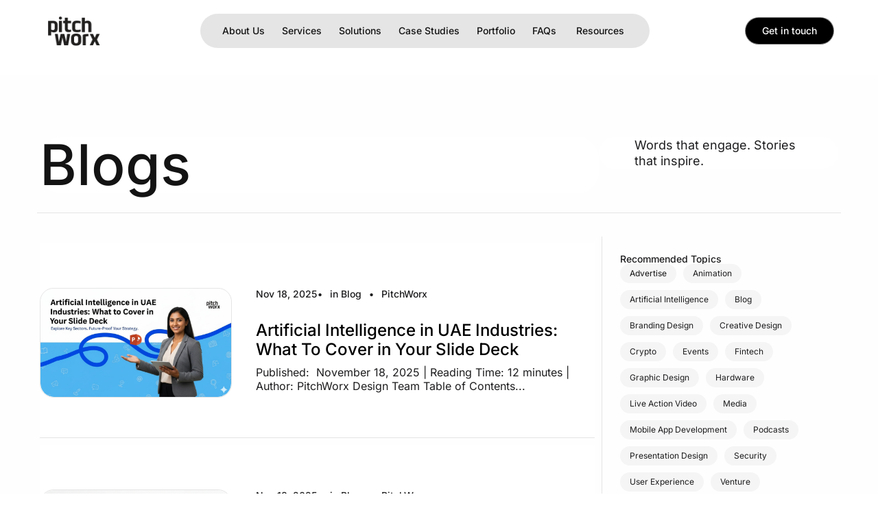

--- FILE ---
content_type: text/html; charset=UTF-8
request_url: https://pitchworx.com/blog/page/2/
body_size: 67619
content:
<!doctype html><html lang="en-US" prefix="og: https://ogp.me/ns#"><head><script data-no-optimize="1">var litespeed_docref=sessionStorage.getItem("litespeed_docref");litespeed_docref&&(Object.defineProperty(document,"referrer",{get:function(){return litespeed_docref}}),sessionStorage.removeItem("litespeed_docref"));</script> <meta charset="UTF-8"><meta name="viewport" content="width=device-width, initial-scale=1"><link rel="profile" href="https://gmpg.org/xfn/11"><title>Presentation Design Tips &amp; Insights | PowerPoint Blog</title><meta name="description" content="Discover expert presentation tips, PowerPoint design techniques, and industry insights from India&#039;s leading presentation agency. Boost your slide design skills today."/><meta name="robots" content="follow, index, max-snippet:-1, max-video-preview:-1, max-image-preview:large"/><link rel="canonical" href="https://pitchworx.com/blog/" /><meta property="og:locale" content="en_US" /><meta property="og:type" content="article" /><meta property="og:title" content="Presentation Design Tips &amp; Insights | PowerPoint Blog" /><meta property="og:description" content="Discover expert presentation tips, PowerPoint design techniques, and industry insights from India&#039;s leading presentation agency. Boost your slide design skills today." /><meta property="og:url" content="https://pitchworx.com/blog/" /><meta property="og:site_name" content="PitchWorx" /><meta property="article:publisher" content="https://www.facebook.com/PitchWorx" /><meta property="og:updated_time" content="2025-05-27T12:09:07+00:00" /><meta property="og:image" content="https://pitchworx.com/wp-content/uploads/2025/05/Responsive-Presentation-Design-for-All-Screen-Sizes.jpg" /><meta property="og:image:secure_url" content="https://pitchworx.com/wp-content/uploads/2025/05/Responsive-Presentation-Design-for-All-Screen-Sizes.jpg" /><meta property="og:image:width" content="800" /><meta property="og:image:height" content="450" /><meta property="og:image:alt" content="Responsive-Presentation-Design-for-All-Screen-Sizes" /><meta property="og:image:type" content="image/jpeg" /><meta property="article:published_time" content="2025-02-12T10:53:04+00:00" /><meta property="article:modified_time" content="2025-05-27T12:09:07+00:00" /><meta name="twitter:card" content="summary_large_image" /><meta name="twitter:title" content="Presentation Design Tips &amp; Insights | PowerPoint Blog" /><meta name="twitter:description" content="Discover expert presentation tips, PowerPoint design techniques, and industry insights from India&#039;s leading presentation agency. Boost your slide design skills today." /><meta name="twitter:image" content="https://pitchworx.com/wp-content/uploads/2025/05/Responsive-Presentation-Design-for-All-Screen-Sizes.jpg" /> <script type="application/ld+json" class="rank-math-schema">{"@context":"https://schema.org","@graph":[{"@type":"Place","@id":"https://pitchworx.com/#place","address":{"@type":"PostalAddress","streetAddress":"Level 18, DLF Cyber City, Building No 5, Tower A, Phase III,","addressLocality":"DLF Cyber City","addressRegion":"southeast","postalCode":"122002","addressCountry":"+91"}},{"@type":"Organization","@id":"https://pitchworx.com/#organization","name":"PitchWorx","url":"https://pitchworx.com","sameAs":["https://www.facebook.com/PitchWorx"],"email":"contact@pitchworx.com","address":{"@type":"PostalAddress","streetAddress":"Level 18, DLF Cyber City, Building No 5, Tower A, Phase III,","addressLocality":"DLF Cyber City","addressRegion":"southeast","postalCode":"122002","addressCountry":"+91"},"logo":{"@type":"ImageObject","@id":"https://pitchworx.com/#logo","url":"https://pitchworx.com/wp-content/uploads/2025/08/logo.webp","contentUrl":"https://pitchworx.com/wp-content/uploads/2025/08/logo.webp","caption":"PitchWorx","inLanguage":"en-US","width":"200","height":"200"},"contactPoint":[{"@type":"ContactPoint","telephone":"+91-98108 96095","contactType":"sales"}],"location":{"@id":"https://pitchworx.com/#place"}},{"@type":"WebSite","@id":"https://pitchworx.com/#website","url":"https://pitchworx.com","name":"PitchWorx","publisher":{"@id":"https://pitchworx.com/#organization"},"inLanguage":"en-US"},{"@type":"ImageObject","@id":"https://pitchworx.com/wp-content/uploads/2025/05/Responsive-Presentation-Design-for-All-Screen-Sizes.jpg","url":"https://pitchworx.com/wp-content/uploads/2025/05/Responsive-Presentation-Design-for-All-Screen-Sizes.jpg","width":"200","height":"200","inLanguage":"en-US"},{"@type":"BreadcrumbList","@id":"https://pitchworx.com/blog/#breadcrumb","itemListElement":[{"@type":"ListItem","position":"1","item":{"@id":"https://pitchworx.com","name":"Home"}},{"@type":"ListItem","position":"2","item":{"@id":"https://pitchworx.com/blog/","name":"Blogs"}}]},{"@type":"WebPage","@id":"https://pitchworx.com/blog/#webpage","url":"https://pitchworx.com/blog/","name":"Presentation Design Tips &amp; Insights | PowerPoint Blog","datePublished":"2025-02-12T10:53:04+00:00","dateModified":"2025-05-27T12:09:07+00:00","isPartOf":{"@id":"https://pitchworx.com/#website"},"primaryImageOfPage":{"@id":"https://pitchworx.com/wp-content/uploads/2025/05/Responsive-Presentation-Design-for-All-Screen-Sizes.jpg"},"inLanguage":"en-US","breadcrumb":{"@id":"https://pitchworx.com/blog/#breadcrumb"}},{"@type":"Person","@id":"https://pitchworx.com/author/pw/","name":"PitchWorx","url":"https://pitchworx.com/author/pw/","image":{"@type":"ImageObject","@id":"https://pitchworx.com/wp-content/uploads/2025/02/hdCc2k7S7jZagjYXiBbzpT0Y-96x96.avif","url":"https://pitchworx.com/wp-content/uploads/2025/02/hdCc2k7S7jZagjYXiBbzpT0Y-96x96.avif","caption":"PitchWorx","inLanguage":"en-US"},"sameAs":["https://pitchworx.com"],"worksFor":{"@id":"https://pitchworx.com/#organization"}},{"@type":"Article","headline":"Presentation Design Tips &amp; Insights | PowerPoint Blog","keywords":"Blog","datePublished":"2025-02-12T10:53:04+00:00","dateModified":"2025-05-27T12:09:07+00:00","author":{"@id":"https://pitchworx.com/author/pw/","name":"PitchWorx"},"publisher":{"@id":"https://pitchworx.com/#organization"},"description":"Discover expert presentation tips, PowerPoint design techniques, and industry insights from India&#039;s leading presentation agency. Boost your slide design skills today.","name":"Presentation Design Tips &amp; Insights | PowerPoint Blog","@id":"https://pitchworx.com/blog/#richSnippet","isPartOf":{"@id":"https://pitchworx.com/blog/#webpage"},"image":{"@id":"https://pitchworx.com/wp-content/uploads/2025/05/Responsive-Presentation-Design-for-All-Screen-Sizes.jpg"},"inLanguage":"en-US","mainEntityOfPage":{"@id":"https://pitchworx.com/blog/#webpage"}}]}</script> <link rel="alternate" type="application/rss+xml" title="PitchWorx &raquo; Feed" href="https://pitchworx.com/feed/" /><link rel="alternate" type="application/rss+xml" title="PitchWorx &raquo; Comments Feed" href="https://pitchworx.com/comments/feed/" /><link data-optimized="2" rel="stylesheet" href="https://pitchworx.com/wp-content/litespeed/css/2a1e3d5dc17bdbf3c606726ec21d45f1.css?ver=63d88" /><style id='global-styles-inline-css'>:root{--wp--preset--aspect-ratio--square: 1;--wp--preset--aspect-ratio--4-3: 4/3;--wp--preset--aspect-ratio--3-4: 3/4;--wp--preset--aspect-ratio--3-2: 3/2;--wp--preset--aspect-ratio--2-3: 2/3;--wp--preset--aspect-ratio--16-9: 16/9;--wp--preset--aspect-ratio--9-16: 9/16;--wp--preset--color--black: #000000;--wp--preset--color--cyan-bluish-gray: #abb8c3;--wp--preset--color--white: #ffffff;--wp--preset--color--pale-pink: #f78da7;--wp--preset--color--vivid-red: #cf2e2e;--wp--preset--color--luminous-vivid-orange: #ff6900;--wp--preset--color--luminous-vivid-amber: #fcb900;--wp--preset--color--light-green-cyan: #7bdcb5;--wp--preset--color--vivid-green-cyan: #00d084;--wp--preset--color--pale-cyan-blue: #8ed1fc;--wp--preset--color--vivid-cyan-blue: #0693e3;--wp--preset--color--vivid-purple: #9b51e0;--wp--preset--gradient--vivid-cyan-blue-to-vivid-purple: linear-gradient(135deg,rgba(6,147,227,1) 0%,rgb(155,81,224) 100%);--wp--preset--gradient--light-green-cyan-to-vivid-green-cyan: linear-gradient(135deg,rgb(122,220,180) 0%,rgb(0,208,130) 100%);--wp--preset--gradient--luminous-vivid-amber-to-luminous-vivid-orange: linear-gradient(135deg,rgba(252,185,0,1) 0%,rgba(255,105,0,1) 100%);--wp--preset--gradient--luminous-vivid-orange-to-vivid-red: linear-gradient(135deg,rgba(255,105,0,1) 0%,rgb(207,46,46) 100%);--wp--preset--gradient--very-light-gray-to-cyan-bluish-gray: linear-gradient(135deg,rgb(238,238,238) 0%,rgb(169,184,195) 100%);--wp--preset--gradient--cool-to-warm-spectrum: linear-gradient(135deg,rgb(74,234,220) 0%,rgb(151,120,209) 20%,rgb(207,42,186) 40%,rgb(238,44,130) 60%,rgb(251,105,98) 80%,rgb(254,248,76) 100%);--wp--preset--gradient--blush-light-purple: linear-gradient(135deg,rgb(255,206,236) 0%,rgb(152,150,240) 100%);--wp--preset--gradient--blush-bordeaux: linear-gradient(135deg,rgb(254,205,165) 0%,rgb(254,45,45) 50%,rgb(107,0,62) 100%);--wp--preset--gradient--luminous-dusk: linear-gradient(135deg,rgb(255,203,112) 0%,rgb(199,81,192) 50%,rgb(65,88,208) 100%);--wp--preset--gradient--pale-ocean: linear-gradient(135deg,rgb(255,245,203) 0%,rgb(182,227,212) 50%,rgb(51,167,181) 100%);--wp--preset--gradient--electric-grass: linear-gradient(135deg,rgb(202,248,128) 0%,rgb(113,206,126) 100%);--wp--preset--gradient--midnight: linear-gradient(135deg,rgb(2,3,129) 0%,rgb(40,116,252) 100%);--wp--preset--font-size--small: 13px;--wp--preset--font-size--medium: 20px;--wp--preset--font-size--large: 36px;--wp--preset--font-size--x-large: 42px;--wp--preset--spacing--20: 0.44rem;--wp--preset--spacing--30: 0.67rem;--wp--preset--spacing--40: 1rem;--wp--preset--spacing--50: 1.5rem;--wp--preset--spacing--60: 2.25rem;--wp--preset--spacing--70: 3.38rem;--wp--preset--spacing--80: 5.06rem;--wp--preset--shadow--natural: 6px 6px 9px rgba(0, 0, 0, 0.2);--wp--preset--shadow--deep: 12px 12px 50px rgba(0, 0, 0, 0.4);--wp--preset--shadow--sharp: 6px 6px 0px rgba(0, 0, 0, 0.2);--wp--preset--shadow--outlined: 6px 6px 0px -3px rgba(255, 255, 255, 1), 6px 6px rgba(0, 0, 0, 1);--wp--preset--shadow--crisp: 6px 6px 0px rgba(0, 0, 0, 1);}:root { --wp--style--global--content-size: 800px;--wp--style--global--wide-size: 1200px; }:where(body) { margin: 0; }.wp-site-blocks > .alignleft { float: left; margin-right: 2em; }.wp-site-blocks > .alignright { float: right; margin-left: 2em; }.wp-site-blocks > .aligncenter { justify-content: center; margin-left: auto; margin-right: auto; }:where(.wp-site-blocks) > * { margin-block-start: 24px; margin-block-end: 0; }:where(.wp-site-blocks) > :first-child { margin-block-start: 0; }:where(.wp-site-blocks) > :last-child { margin-block-end: 0; }:root { --wp--style--block-gap: 24px; }.is-layout-flow  > :first-child{margin-block-start: 0;}.is-layout-flow  > :last-child{margin-block-end: 0;}.is-layout-flow  > *{margin-block-start: 24px;margin-block-end: 0;}.is-layout-constrained  > :first-child{margin-block-start: 0;}.is-layout-constrained  > :last-child{margin-block-end: 0;}.is-layout-constrained  > *{margin-block-start: 24px;margin-block-end: 0;}.is-layout-flex {gap: 24px;}.is-layout-grid {gap: 24px;}.is-layout-flow > .alignleft{float: left;margin-inline-start: 0;margin-inline-end: 2em;}.is-layout-flow > .alignright{float: right;margin-inline-start: 2em;margin-inline-end: 0;}.is-layout-flow > .aligncenter{margin-left: auto !important;margin-right: auto !important;}.is-layout-constrained > .alignleft{float: left;margin-inline-start: 0;margin-inline-end: 2em;}.is-layout-constrained > .alignright{float: right;margin-inline-start: 2em;margin-inline-end: 0;}.is-layout-constrained > .aligncenter{margin-left: auto !important;margin-right: auto !important;}.is-layout-constrained > :where(:not(.alignleft):not(.alignright):not(.alignfull)){max-width: var(--wp--style--global--content-size);margin-left: auto !important;margin-right: auto !important;}.is-layout-constrained > .alignwide{max-width: var(--wp--style--global--wide-size);}body .is-layout-flex{display: flex;}.is-layout-flex{flex-wrap: wrap;align-items: center;}.is-layout-flex > :is(*, div){margin: 0;}body .is-layout-grid{display: grid;}.is-layout-grid > :is(*, div){margin: 0;}:root :where(body){padding-top: 0px;padding-right: 0px;padding-bottom: 0px;padding-left: 0px;}a:where(:not(.wp-element-button)){text-decoration: underline;}:root :where(.wp-element-button, .wp-block-button__link){background-color: #32373c;border-width: 0;color: #fff;font-family: inherit;font-size: inherit;line-height: inherit;padding: calc(0.667em + 2px) calc(1.333em + 2px);text-decoration: none;}.has-black-color{color: var(--wp--preset--color--black) !important;}.has-cyan-bluish-gray-color{color: var(--wp--preset--color--cyan-bluish-gray) !important;}.has-white-color{color: var(--wp--preset--color--white) !important;}.has-pale-pink-color{color: var(--wp--preset--color--pale-pink) !important;}.has-vivid-red-color{color: var(--wp--preset--color--vivid-red) !important;}.has-luminous-vivid-orange-color{color: var(--wp--preset--color--luminous-vivid-orange) !important;}.has-luminous-vivid-amber-color{color: var(--wp--preset--color--luminous-vivid-amber) !important;}.has-light-green-cyan-color{color: var(--wp--preset--color--light-green-cyan) !important;}.has-vivid-green-cyan-color{color: var(--wp--preset--color--vivid-green-cyan) !important;}.has-pale-cyan-blue-color{color: var(--wp--preset--color--pale-cyan-blue) !important;}.has-vivid-cyan-blue-color{color: var(--wp--preset--color--vivid-cyan-blue) !important;}.has-vivid-purple-color{color: var(--wp--preset--color--vivid-purple) !important;}.has-black-background-color{background-color: var(--wp--preset--color--black) !important;}.has-cyan-bluish-gray-background-color{background-color: var(--wp--preset--color--cyan-bluish-gray) !important;}.has-white-background-color{background-color: var(--wp--preset--color--white) !important;}.has-pale-pink-background-color{background-color: var(--wp--preset--color--pale-pink) !important;}.has-vivid-red-background-color{background-color: var(--wp--preset--color--vivid-red) !important;}.has-luminous-vivid-orange-background-color{background-color: var(--wp--preset--color--luminous-vivid-orange) !important;}.has-luminous-vivid-amber-background-color{background-color: var(--wp--preset--color--luminous-vivid-amber) !important;}.has-light-green-cyan-background-color{background-color: var(--wp--preset--color--light-green-cyan) !important;}.has-vivid-green-cyan-background-color{background-color: var(--wp--preset--color--vivid-green-cyan) !important;}.has-pale-cyan-blue-background-color{background-color: var(--wp--preset--color--pale-cyan-blue) !important;}.has-vivid-cyan-blue-background-color{background-color: var(--wp--preset--color--vivid-cyan-blue) !important;}.has-vivid-purple-background-color{background-color: var(--wp--preset--color--vivid-purple) !important;}.has-black-border-color{border-color: var(--wp--preset--color--black) !important;}.has-cyan-bluish-gray-border-color{border-color: var(--wp--preset--color--cyan-bluish-gray) !important;}.has-white-border-color{border-color: var(--wp--preset--color--white) !important;}.has-pale-pink-border-color{border-color: var(--wp--preset--color--pale-pink) !important;}.has-vivid-red-border-color{border-color: var(--wp--preset--color--vivid-red) !important;}.has-luminous-vivid-orange-border-color{border-color: var(--wp--preset--color--luminous-vivid-orange) !important;}.has-luminous-vivid-amber-border-color{border-color: var(--wp--preset--color--luminous-vivid-amber) !important;}.has-light-green-cyan-border-color{border-color: var(--wp--preset--color--light-green-cyan) !important;}.has-vivid-green-cyan-border-color{border-color: var(--wp--preset--color--vivid-green-cyan) !important;}.has-pale-cyan-blue-border-color{border-color: var(--wp--preset--color--pale-cyan-blue) !important;}.has-vivid-cyan-blue-border-color{border-color: var(--wp--preset--color--vivid-cyan-blue) !important;}.has-vivid-purple-border-color{border-color: var(--wp--preset--color--vivid-purple) !important;}.has-vivid-cyan-blue-to-vivid-purple-gradient-background{background: var(--wp--preset--gradient--vivid-cyan-blue-to-vivid-purple) !important;}.has-light-green-cyan-to-vivid-green-cyan-gradient-background{background: var(--wp--preset--gradient--light-green-cyan-to-vivid-green-cyan) !important;}.has-luminous-vivid-amber-to-luminous-vivid-orange-gradient-background{background: var(--wp--preset--gradient--luminous-vivid-amber-to-luminous-vivid-orange) !important;}.has-luminous-vivid-orange-to-vivid-red-gradient-background{background: var(--wp--preset--gradient--luminous-vivid-orange-to-vivid-red) !important;}.has-very-light-gray-to-cyan-bluish-gray-gradient-background{background: var(--wp--preset--gradient--very-light-gray-to-cyan-bluish-gray) !important;}.has-cool-to-warm-spectrum-gradient-background{background: var(--wp--preset--gradient--cool-to-warm-spectrum) !important;}.has-blush-light-purple-gradient-background{background: var(--wp--preset--gradient--blush-light-purple) !important;}.has-blush-bordeaux-gradient-background{background: var(--wp--preset--gradient--blush-bordeaux) !important;}.has-luminous-dusk-gradient-background{background: var(--wp--preset--gradient--luminous-dusk) !important;}.has-pale-ocean-gradient-background{background: var(--wp--preset--gradient--pale-ocean) !important;}.has-electric-grass-gradient-background{background: var(--wp--preset--gradient--electric-grass) !important;}.has-midnight-gradient-background{background: var(--wp--preset--gradient--midnight) !important;}.has-small-font-size{font-size: var(--wp--preset--font-size--small) !important;}.has-medium-font-size{font-size: var(--wp--preset--font-size--medium) !important;}.has-large-font-size{font-size: var(--wp--preset--font-size--large) !important;}.has-x-large-font-size{font-size: var(--wp--preset--font-size--x-large) !important;}
:root :where(.wp-block-pullquote){font-size: 1.5em;line-height: 1.6;}</style><style id='contact-form-7-inline-css'>.wpcf7 .wpcf7-recaptcha iframe {margin-bottom: 0;}.wpcf7 .wpcf7-recaptcha[data-align="center"] > div {margin: 0 auto;}.wpcf7 .wpcf7-recaptcha[data-align="right"] > div {margin: 0 0 0 auto;}</style> <script id="jquery-core-js-extra" type="litespeed/javascript">var ecafe_data={"eca_ajax_url":"https:\/\/pitchworx.com\/wp-admin\/admin-ajax.php"}</script> <script type="litespeed/javascript" data-src="https://pitchworx.com/wp-includes/js/jquery/jquery.min.js" id="jquery-core-js"></script> <script id="handl-utm-grabber-js-extra" type="litespeed/javascript">var handl_utm=[]</script> <link rel="https://api.w.org/" href="https://pitchworx.com/wp-json/" /><link rel="alternate" title="JSON" type="application/json" href="https://pitchworx.com/wp-json/wp/v2/pages/623" /><link rel="EditURI" type="application/rsd+xml" title="RSD" href="https://pitchworx.com/xmlrpc.php?rsd" /><link rel="alternate" title="oEmbed (JSON)" type="application/json+oembed" href="https://pitchworx.com/wp-json/oembed/1.0/embed?url=https%3A%2F%2Fpitchworx.com%2Fblog%2F" /><link rel="alternate" title="oEmbed (XML)" type="text/xml+oembed" href="https://pitchworx.com/wp-json/oembed/1.0/embed?url=https%3A%2F%2Fpitchworx.com%2Fblog%2F&#038;format=xml" /> <script type="litespeed/javascript">jQuery(document).ready(function(){jQuery('.mobmenu-content .sub-menu').show()})</script>  <script type="litespeed/javascript">(function(w,d,s,l,i){w[l]=w[l]||[];w[l].push({'gtm.start':new Date().getTime(),event:'gtm.js'});var f=d.getElementsByTagName(s)[0],j=d.createElement(s),dl=l!='dataLayer'?'&l='+l:'';j.async=!0;j.src='https://www.googletagmanager.com/gtm.js?id='+i+dl;f.parentNode.insertBefore(j,f)})(window,document,'script','dataLayer','GTM-KL7J2C')</script> 
 <script type="litespeed/javascript">(function(w,d,s,l,i){w[l]=w[l]||[];w[l].push({'gtm.start':new Date().getTime(),event:'gtm.js'});var f=d.getElementsByTagName(s)[0],j=d.createElement(s),dl=l!='dataLayer'?'&l='+l:'';j.async=!0;j.src='https://www.googletagmanager.com/gtm.js?id='+i+dl;f.parentNode.insertBefore(j,f)})(window,document,'script','dataLayer','GTM-NPDR8XV')</script> <link rel="alternate" hreflang="x-default" href="https://pitchworx.com/" /><link rel="alternate" hreflang="en-us" href="https://pitchworx.com/us/" /><link rel="alternate" hreflang="en-ae" href="https://pitchworx.com/uae/" /><link rel="alternate" hreflang="en-gb" href="https://pitchworx.com/uk/" /><style type="text/css">.progress-wrap {
                    bottom: 20px;
                    height: 40px;
                    width: 40px;
                    border-radius: 40px;
                    background-color: #ffffff;
                    box-shadow: inset 0 0 0 2px #e5e5e5;
                }

                .progress-wrap.btn-left-side {
                    left: 40px;
                }

                .progress-wrap.btn-right-side {
                    right: 40px;
                }

				.progress-wrap.btn-center {
					inset-inline: 0;
					margin-inline: auto;
				}

                .progress-wrap::after {
                    width: 40px;
                    height: 40px;
                    color: #131314;
                    font-size: 24px;
                    content: '\e900';
                    line-height: 40px;
                }

                .progress-wrap:hover::after {
                    color: #131314;
                }

                .progress-wrap svg.progress-circle path {
                    stroke: #131314;
                    stroke-width: 2px;
                }</style><meta name="generator" content="Elementor 3.28.4; features: e_font_icon_svg, additional_custom_breakpoints, e_local_google_fonts, e_element_cache; settings: css_print_method-external, google_font-enabled, font_display-swap"><style>.e-con.e-parent:nth-of-type(n+4):not(.e-lazyloaded):not(.e-no-lazyload),
				.e-con.e-parent:nth-of-type(n+4):not(.e-lazyloaded):not(.e-no-lazyload) * {
					background-image: none !important;
				}
				@media screen and (max-height: 1024px) {
					.e-con.e-parent:nth-of-type(n+3):not(.e-lazyloaded):not(.e-no-lazyload),
					.e-con.e-parent:nth-of-type(n+3):not(.e-lazyloaded):not(.e-no-lazyload) * {
						background-image: none !important;
					}
				}
				@media screen and (max-height: 640px) {
					.e-con.e-parent:nth-of-type(n+2):not(.e-lazyloaded):not(.e-no-lazyload),
					.e-con.e-parent:nth-of-type(n+2):not(.e-lazyloaded):not(.e-no-lazyload) * {
						background-image: none !important;
					}
				}</style><link rel="icon" href="https://pitchworx.com/wp-content/uploads/2025/04/favicon-48x48.webp" sizes="32x32" /><link rel="icon" href="https://pitchworx.com/wp-content/uploads/2025/04/favicon-300x300.webp" sizes="192x192" /><link rel="apple-touch-icon" href="https://pitchworx.com/wp-content/uploads/2025/04/favicon-300x300.webp" /><meta name="msapplication-TileImage" content="https://pitchworx.com/wp-content/uploads/2025/04/favicon-300x300.webp" /><style id="wp-custom-css">html{
    scroll-behavior: smooth;
 		transition: 0.5s;
}

.uc_counter_box .counter_number{
	line-height:1em;
}
.uc_counter_box .counter_label{
	line-height:1.2em!important;
}
/* Header */
.elementor-nav-menu .sub-arrow{
/* 	display:none */
	padding-inline-start: 5px;
}
/* end header */
a {
    
    color: #131314;
}

/* floting button */
#chaty-widget-0 .chaty-widget{
	right: 35px!important;
    bottom: 70px!important;
}

.page-id-5689150 #chaty-widget-0 .chaty-widget, .single-portfolio_videos #chaty-widget-0 .chaty-widget{
display:none!important;
}



.elementor-button:hover .elementor-button-content-wrapper {
    animation: slideUp .2s ease-in-out, slideDown .1s ease-in-out .2s;
}
@keyframes slideUp{
0% {
    transform: translateY(0);
}
100% {
    transform: translateY(-200%);
}
}
@keyframes slideDown{
0% {
    transform: translateY(200%);
}
100% {
    transform: translateY(0);
}
}





.iti-flag{
/* 	background-image:url('https://pitchworx.com/wp-content/uploads/2025/02/flags.png')!important; */
}


.comment-form .logged-in-as a{
	color:#1d1d1f;
	text-decoration:underline!important
}

.comment-form .form-submit [type=submit]{
	flex-direction: row;
    gap: 10px;
    font-family: "Inter", Sans-serif;
    font-size: 14px;
    font-weight: 500;
    line-height: 1em;
    background-color: #FFFFFF;
    min-width: 89px;
    min-height: 40px;
    border-radius: 100px 100px 100px 100px;
    border-style: solid;
    border-width: 1px 1px 1px 1px;
    border-color: #87868a;
	color:#1d1d1f;
	margin-top:10px;
	padding:12px 24px 12px 24px;
}
.comment-reply-title{
	font-size:24px!important;
	font-weight:600!important;
}
.comment-form label{
	font-size:14px!important;
	font-weight:600!important;
}
.comment-form-cookies-consent{
	display:flex
}
#wp-comment-cookies-consent{
	margin-right:10px;
}
/* .comment-form [type=submit]{
	
}  */

@media (min-width: 1200px) {
  .vc_hidden-lg {
    display: none !important;
  }

  div[class*='vc_col-lg'] {
    float: left;
  }

  .vc_col-lg-1 {
    width: calc(100%/12 * 1);
  }

  .vc_col-lg-2 {
    width: calc(100%/12 * 2);
  }

  .vc_col-lg-3 {
    width: calc(100%/12 * 3);
  }

  .vc_col-lg-4 {
    width: calc(100%/12 * 4);
  }

  .vc_col-lg-5 {
    width: calc(100%/12 * 5);
  }

  .vc_col-lg-6 {
    width: calc(100%/12 * 6);
  }

  .vc_col-lg-7 {
    width: calc(100%/12 * 7);
  }

  .vc_col-lg-8 {
    width: calc(100%/12 * 8);
  }

  .vc_col-lg-9 {
    width: calc(100%/12 * 9);
  }

  .vc_col-lg-10 {
    width: calc(100%/12 * 10);
  }

  .vc_col-lg-11 {
    width: calc(100%/12 * 11);
  }

  .vc_col-lg-12 {
    width: calc(100%/12 * 12);
  }

  .vc_col-lg-push-1 {
    left: calc(100%/12 * 1);
    position: relative;
  }

  .vc_col-lg-push-2 {
    left: calc(100%/12 * 2);
    position: relative;
  }

  .vc_col-lg-push-3 {
    left: calc(100%/12 * 3);
    position: relative;
  }

  .vc_col-lg-push-4 {
    left: calc(100%/12 * 4);
    position: relative;
  }

  .vc_col-lg-push-5 {
    left: calc(100%/12 * 5);
    position: relative;
  }

  .vc_col-lg-push-6 {
    left: calc(100%/12 * 6);
    position: relative;
  }

  .vc_col-lg-push-7 {
    left: calc(100%/12 * 7);
    position: relative;
  }

  .vc_col-lg-push-8 {
    left: calc(100%/12 * 8);
    position: relative;
  }

  .vc_col-lg-push-9 {
    left: calc(100%/12 * 9);
    position: relative;
  }

  .vc_col-lg-push-10 {
    left: calc(100%/12 * 10);
    position: relative;
  }

  .vc_col-lg-push-11 {
    left: calc(100%/12 * 11);
    position: relative;
  }

  .vc_col-lg-push-12 {
    left: calc(100%/12 * 12);
    position: relative;
  }
}
input::file-selector-button {
    background-color: #000000;
    font-family: "Inter", Sans-serif;
    font-size: 14px;
    font-weight: 500;
    text-transform: capitalize;
    font-style: normal;
    text-decoration: none;
    line-height: 1em;
    word-spacing: 0px;
    fill: #FFFFFF;
    color: #FFFFFF;
    border-style: solid;
    border-width: 1px 1px 1px 1px;
    border-color: #D4D4D499;
    border-radius: 60px 60px 60px 60px;
	padding:7px 14px 7px 14px;
	margin-right:10px;
}
.contact-form input:not([type="submit"]):not([type="checkbox"]):not([type="radio"]), .contact-form textarea, .contact-form select{
	    width: 100%;
    vertical-align: top;
}
input[type="email"], input[type="number"], input[type="password"], input[type="search"], input[type="tel"], input[type="text"],input[type=file i], input[type="date"], input[type="url"], textarea, select, .select2-container--default .select2-selection--single{
	padding: 12px;
		border-radius:10px;
    background: #fafafa;
    font-family: "Inter", Sans-serif;
    font-weight: 500;
    font-size: 14px;
    color: rgb(19, 19, 20);
    border: none;
    text-overflow: ellipsis;
    white-space: nowrap;
    overflow: hidden;
    width: 100%;

}
input[type=date]:focus, input[type=email]:focus, input[type=number]:focus, input[type=password]:focus, input[type=search]:focus, input[type=tel]:focus, input[type=text]:focus, input[type=url]:focus, select:focus, textarea:focus{
	border: none!important;
}
label{
	
	font-family: "Inter", Sans-serif;
    font-weight: 500;
    font-size: 16px;
    color: #131314;
    border: none;
    text-overflow: ellipsis;
    white-space: nowrap;
/*     overflow: hidden; */
    width: 100%;
	line-height:1.8em;
}

[class*=vc_col]{
	   padding:20px 20px 0px 20px;
}
.wpcf7-submit{
	width:100%;
	border-radius:32px;
	background-color:#131314;
	font-family: "Inter", Sans-serif;
    font-weight: 600;
    font-size: 14px;
	color:#fff;
	line-height: 1em;
    letter-spacing: -0.2px;
	border:none;
	padding: 12px 24px;
}
[type=button]:focus, [type=button]:hover, [type=submit]:focus, [type=submit]:hover, button:focus, button:hover{
	background-color:#fff;
	color:#131314;
	border:1px solid #D4D4D499;
}
.astrick{
	color:red;
}
.dots{
    font-size: 30px;
        position: relative;
    top: -8px;
    padding-right: 10px;
}
.dots1{
    font-size: 30px;
        position: relative;
    top: -8px;
    padding: 0px 10px;
}







/* Mega menu header*/


.tabs {
	border-radius: 20px;
	overflow: hidden;
	background: transparent;
/* 	display: flex; */
	    margin-top: 0px;
/* 	box-shadow: 0px 5px 15px 5px rgba(0, 0, 0, 0.08) */
	box-shadow:-30px 30px 30px -30px rgba(0, 0, 0, 0.08);
}

.tab-head {
	list-style-type: none;
	margin: 0;
	padding: 0
}

.ofr-mnu-ttl-lft>ul li a,
.ofr-mnu-ttl-lft>ul li a:visited {
	display: flex;
	border-bottom: 0;
	text-decoration: none;
	color: #fff;
	transition: all .2s ease-in-out;
	word-wrap: break-word;
	background: none !important;
}

.ofr-mnu-ttl h2 {
	color: #131314;
	font-size: 18px;
	font-style: normal;
	font-weight: 500;
	line-height: 1em;
	position: relative;
	width: fit-content;
	padding-right: 20px;
	margin-bottom: 5px;
	margin: 0 0 7px 0
}

.ofr-mnu-ttl h2:after {
	content: '';
	position: absolute;
	right: 0;
	top: 50%;
	transform: translate(0, -50%);
	background: url(https://pitchworx.com/wp-content/uploads/2023/09/arrow-right-black.webp);
	width: 10px;
	height: 10px;
	background-size: contain
}

.tab-link.active .ofr-mnu-ttl h2,
.ofr-mnu-ttl:hover h2 {
	color: #131314
}

.tab-link.active .ofr-mnu-ttl h2:after,
.ofr-mnu-ttl:hover h2:after {
	background: url(https://pitchworx.com/wp-content/uploads/2023/09/arrow-right-blue.webp);
	background-size: contain
}

.ofr-mnu-ttl p {
	color: #1d1d1f;
	font-size: 16px;
	font-style: normal;
	font-weight: 400;
	line-height: normal;
	margin: 0
}

.ofr-mnu-ttl-rht {
	width: 60%
}

.ofr-hover-cntnt {
	padding: 30px 20px
}

.tabs {
	display: none
}


.icon-list {
	padding: 0;
	margin: 0;
	display: flex;
	flex-wrap: wrap;
	justify-content: space-between
}

.icon-list li {
	width: 33.3333%;
	text-align: center;
	list-style: none;
	padding: 10px 10px 20px;
	box-sizing: border-box
}

.icon-list li img {
	width: 53px
}

.icon-list li span {
	color: #283742;
	text-align: center;
	font-size: 14px;
	font-style: normal;
	font-weight: 500;
	line-height: normal;
	display: block;
	margin-top: 10px
}

.tabs section {
	display: none;
	word-wrap: break-word
}

.tabs section>*:nth-child(1) {
	transition-delay: .2s
}

.tabs section.active {
	display: block
}

.tabs section.active-content>* {
	opacity: 1;
	transform: translateY(0)
}

.services {
	position: relative
}
#menu-1-5c92f662 .menu-item{
	padding:4px 0px;
}

.services.current-menu-item a{
	padding-top:4px!important;
}
.solutions-menu a{
	padding-top:4px!important;
	
}
.solutions-menu.current-menu-item a{
	padding-top:4px!important;
}

.services .tabs {
	position: absolute;
	top: 100%;
	left: 50%;
	transform: translate(-40%, -0);
	margin-top:0;
}

.services:hover .tabs {
	display: block
}

@media(min-width:576px) {
	.tabs>ul li a {
		flex-wrap: wrap
	}

	.tabs>ul li a>span {
		width: 100%
	}

	.tabs>ul li a>span.tab-label {
		width: 100%;
		display: block;
		margin-top: .2rem
	}
}

.hide-menu-desktop {
	display: none !important
}

.services {
/* 	display: block !important */
}

.mob-slide-drpdwn-body {
	display: none
}

.mob-slide-drpdwn-body.is-open {
	display: block
}

.mob-slide-drpdwn>a::before {
	content: '';
	position: absolute;
	top: calc(50% - 5px);
	right: 30px;
	background-color: #2f2f2f;
	border: 0;
	width: 14px;
	height: 1px;
	transform: rotate(0)
}

.mob-slide-drpdwn>a::after {
	content: '';
	position: absolute;
	top: calc(50% - 5px);
	right: 30px;
	background-color: #2f2f2f;
	border: 0;
	width: 14px;
	height: 1px;
	transform: rotate(0);
	transition: .1s all ease
}

.mob-slide-drpdwn>a::before {
	transform: rotate(90deg);
	transition: .1s all ease
}

.is-open.mob-slide-drpdwn>a::before {
	transform: rotate(130deg)
}

.is-open.mob-slide-drpdwn>a::after {
	transform: rotate(50deg)
}

.menu-slide-link {
	position: relative
}

@media screen and (max-width:1024px) {
	.services {
		display: none !important
	}

	.hide-menu-desktop {
		display: block !important
	}

	.mob-what-we-offer-global>a.menu-link.main-menu-link .sub-arrow {
		display: none
	}

	.mob-what-we-offer-global.active>.menu-depth-1.sub-menu {
		display: block;
		height: auto !important
	}
}

body .cstm-team-tabs .elementor-tab-desktop-title {
	padding: 5px 15px;
	border: 0 !important
}

body .cstm-team-tabs .elementor-tab-desktop-title:nth-child(1):before {
	display: none
}

body .cstm-team-tabs .elementor-tab-desktop-title.elementor-active {
	border: 0 !important;
	color: #0045f8
}

body .cstm-team-tabs .elementor-column-gap-wide>.elementor-column>.elementor-element-populated {
	padding: 20px 20px 0 20px !important
}

body .cstm-team-tabs .elementor-tab-desktop-title:before {
	content: '/' !important;
	bottom: unset !important;
	left: 0 !important;
	position: absolute
}

body .cstm-team-tabs .elementor-tab-desktop-title:after,
body .cstm-team-tabs .elementor-tab-desktop-title:before {
	border: 0 !important
}

body .cstm-team-tabs .elementor-tab-content {
	border: 0 !important
}

.chk-list-bx {
	border-radius: 15px;
	background: #FFF;
	padding: 30px;
	min-height: 600px
}

.chk-list {
	margin: 0;
	padding: 0
}

.chk-list li {
	list-style: none;
	display: flex;
	justify-content: flex-start;
	align-items: start;
	margin-bottom: 20px !important;
	position: relative;
	color: #000;
	font-size: 18px;
	font-style: normal;
	font-weight: 400;
	line-height: 24.3px;
	letter-spacing: -0.36px
}

.chk-list li img {
	max-width: 24px;
	margin-right: 15px
}

.chk-list-bx h2 {
	color: #000;
	font-size: 48px;
	font-style: normal;
	font-weight: 700;
	line-height: 55.2px;
	letter-spacing: -0.229px;
	margin-bottom: 20px
}

@media(max-width:580px) {
	.chk-list-bx h2 {
		font-size: 30px
	}

	.mob-col-100>.elementor-container>.elementor-column {
		width: 100%
	}

	.cstm-team-tabs .elementor-tab-mobile-title {
		font-weight: 600;
		text-align: center;
		font-size: 24px;
		color: #000
	}

	.cstm-team-tabs .elementor-tab-mobile-title.elementor-active {
		background-color: #0045f8;
		color: #fff
	}
}

.white-inner-tag .evnt-btn {
	background: #fff
}

a.text-dec {
	text-decoration: underline !important
}

.text-dec {
	text-decoration: underline
}

.cstm-team-media-grid .pa-gallery-img {
	position: relative;
	overflow: hidden;
	background-color: #f9eef1;
	border-radius: 8px
}

.cstm-team-media-grid .pa-gallery-img-container {
	border: 0 !important
}

.cstm-team-media-grid .premium-gallery-caption {
	position: absolute;
	bottom: -80px;
	width: 100%;
	transition: all cubic-bezier(.645, .045, .355, 1) .35s
}

.cstm-team-media-grid .premium-gallery-caption .premium-gallery-img-desc {
	margin: 0;
	color: #fff;
	font-size: 15px;
	font-weight: 500
}

.cstm-team-media-grid .premium-gallery-img-name {
	color: #fff;
	font-size: 18px;
	font-weight: 600
}

.cstm-team-media-grid .pa-gallery-img:hover {
	background: #283742;
	border-radius: 8px;
	overflow: hidden
}

.cstm-team-media-grid .pa-gallery-img:hover .premium-gallery-caption {
	bottom: 0
}

body.dialog-prevent-scroll {
	max-height: unset !important;
	overflow: auto !important
}

.cstm-team-media-grid .premium-gallery-cats-container li a.category {
	background: transparent;
	position: relative
}

.cstm-team-media-grid .premium-gallery-cats-container li:first-child a.category:before {
	display: none
}

.cstm-team-media-grid .premium-gallery-cats-container li a.category:before {
	content: '/' !important;
	bottom: unset !important;
	left: 0 !important;
	position: absolute
}

.premium-gallery-item.elementor-repeater-item-08c1755.success-drivers {
	opacity: 0;
	visibility: hidden
}

.mwai-open-button img {
	width: 50px
}

.ofr-mnu-ttl-lft {
	background: #fff;
	width: 40%;
	padding: 40px
}

.mb-40 {
	margin-bottom: 40px
}

.tabs {
	display: none
}

.tab-inner-content {
	display: flex;
	border-radius: 20px;
	overflow: hidden;
	background: #f9f8fa;
	box-shadow: 2px 10px 17px 6px rgba(0, 0, 0, 0.08)
}

.tab-head {
	list-style-type: none;
	margin: 0;
	padding: 0
}

.ofr-mnu-ttl-lft>ul li a,
.ofr-mnu-ttl-lft>ul li a:visited {
	display: flex;
	border-bottom: 0;
	text-decoration: none;
	color: #fff;
	transition: .2s ease-in-out;
	word-wrap: break-word;
	background: none !important;
}

/* .ofr-mnu-ttl h2 {
	color: #131314;
	font-size: 18px;
	font-style: normal;
	font-weight: 700;
	line-height: normal;
	position: relative;
	width: fit-content;
	padding-right: 15px;
	margin: 0 0 7px
} */

.ofr-mnu-ttl h2:after {
	content: "";
	position: absolute;
	right: 0;
	top: 50%;
	transform: translate(0, -50%);
	background: url(https://pitchworx.com/wp-content/uploads/2023/09/arrow-right-black.webp) 0 0 / contain;
	width: 10px;
	height: 10px
}

.ofr-mnu-ttl:hover h2,
.tab-link.active .ofr-mnu-ttl h2 {
	color: #1d1d1f
}

.ofr-mnu-ttl:hover h2:after,
.tab-link.active .ofr-mnu-ttl h2:after {
	background: url(https://pitchworx.com/wp-content/uploads/2023/09/arrow-right-blue.webp) 0 0 / contain
}

.ofr-mnu-ttl p {
	color: #000;
	font-size: 16px;
	font-style: normal;
	font-weight: 400;
	line-height: normal;
	margin: 0
}

.ofr-mnu-ttl-rht {
	width: 60%
}

.ofr-hover-cntnt {
	padding: 30px 20px
}

.icon-list {
	padding: 0;
	margin: 0;
	display: flex;
	flex-wrap: wrap;
	justify-content: space-between
}

.icon-list li {
	width: 33.3333%;
	text-align: center;
	list-style: none;
	padding: 10px 10px 20px;
	box-sizing: border-box
}

.icon-list li img {
	width: 53px
}

.icon-list li span {
	color: #283742;
	text-align: center;
	font-style: normal;
	line-height: normal;
	display: block;
	margin-top: 10px
}

.tabs section {
	display: none;
	word-wrap: break-word
}

.tabs section>:first-child {
	transition-delay: .2s
}

.mob-slide-drpdwn>a::after,
.mob-slide-drpdwn>a::before {
	content: "";
	position: absolute;
	top: 50%;
	right: 30px;
	background-color: #2f2f2f;
	border: 0;
	width: 14px;
	height: 2px;
	transition: .1s
}

.tabs section.active-content>* {
	opacity: 1;
	transform: translateY(0)
}

@media(min-width:576px) {
	.tabs>ul li a {
		flex-wrap: wrap
	}

	.tabs>ul li a>span {
		width: 100%
	}

	.tabs>ul li a>span.tab-label {
		width: 100%;
		display: block;
		margin-top: .2rem
	}
}

.subMenuShow.tabs {
	display: block
}

@media(min-width:992px) {
	.what-we-offer-nav>a {
		padding: 10px 10px !important
	}

	.tabs {
		width: 1065px;
		position: fixed;
		top: 50px;
		left: 50%;
		padding-top:20px;
		transform: translate(-50%, 0)
	}
}



/* @media screen and (min-width:1275px) {
	.tabs {
		width: 1065px;
		position: fixed;
		top: 75px;
		left: 50%;
		padding-top:20px;
		transform: translate(-50%, 0)}
}
@media screen and (min-width:1440px) {
	.tabs {
		width: 1065px;
		position: fixed;
		top: 55px;
		left: 50%;
		padding-top:20px;
		transform: translate(-50%, 0)}
} */
/* @media screen and (min-width:1480px) {
	.tabs {
		width: 1065px;
		position: fixed;
		top: 75px;
		left: 50%;
		padding-top:20px;
		transform: translate(-50%, 0)}
} */
/* @media screen and (min-width:1580px) {
	.tabs {
		width: 1065px;
		position: fixed;
		top: 55px;
		left: 50%;
		padding-top:20px;
		transform: translate(-50%, 0)}
} */

.services {
	position: relative;
	display: block !important
}

.mob-slide-drpdwn>a::after {
	transform: rotate(0)
}

.mob-slide-drpdwn>a::before {
	transform: rotate(90deg)
}

.is-open.mob-slide-drpdwn>a::before {
	transform: rotate(130deg)
}

.is-open.mob-slide-drpdwn>a::after {
	transform: rotate(50deg)
}

.menu-slide-link {
	position: relative
}

@media screen and (max-width:1024px) {
	.services {
		display: none !important
	}

	.hide-menu-desktop {
		display: block !important
	}

	.mob-what-we-offer-global>a.menu-link.main-menu-link .sub-arrow {
		display: none
	}

	.mob-what-we-offer-global>.menu-depth-1.sub-menu {
		display: none !important
	}

	.mob-what-we-offer-global.active>.menu-depth-1.sub-menu {
		display: block !important;
		height: auto !important
	}
}

#hover-main-column div:hover~#tabs-section,
#tabs-section:hover {
	display: block
}

body .cstm-team-tabs .elementor-tab-desktop-title {
	padding: 5px 15px;
	border: 0 !important
}

body .cstm-team-tabs .elementor-tab-desktop-title:nth-child(1):before {
	display: none
}

body .cstm-team-tabs .elementor-tab-desktop-title.elementor-active {
	border: 0 !important;
	color: #0045f8
}

body .cstm-team-tabs .elementor-tab-desktop-title:before {
	content: '/' !important;
	bottom: unset !important;
	left: 0 !important;
	position: absolute
}

body .cstm-team-tabs .elementor-tab-desktop-title:after,
body .cstm-team-tabs .elementor-tab-desktop-title:before {
	border: 0 !important
}

body .cstm-team-tabs .elementor-tab-content {
	border: 0 !important
}

.tabs .tab-inner-content .ofr-mnu-ttl-lft {
	width: 35%
}

.tabs .tab-inner-content .ofr-mnu-ttl-rht {
	width: 65%;
	background-color: #fff
}

.tab-body .ofr-hover-cntnt {
	padding: 0;
	position: relative
}

.ofr-hover-cntnt .ofr-banner-image {
	display: block;
	width: 100%
}

.ofr-hover-cntnt .ofr-banner-content {
	position: absolute;
	bottom: 30%;
	left: 6%
}

.ofr-hover-cntnt .ofr-banner-content h2 {
	font-size: 24px;
	line-height: 1.2em;
	font-weight:500;
	margin: 0 0 20px
}

.ofr-hover-cntnt .ofr-banner-content .dark-button {
	text-decoration: none;
	display: inline-block;
	background-color: #131314;
	border: 2px solid #131314;
	color: #fff;
	font-size: 14px;
	font-weight: 600;
	padding: .6rem 1.2rem;
	 line-height: 1em;
	margin: 0;
	border-radius: 50px;
	-webkit-transition: all cubic-bezier(0.645, 0.045, 0.355, 1) .35s;
	-o-transition: all cubic-bezier(0.645, 0.045, 0.355, 1) .35s;
	transition: all cubic-bezier(0.645, 0.045, 0.355, 1) .35s
}

.ofr-hover-cntnt .ofr-banner-content .dark-button:hover {
	background-color: #fff;
	border-color: #D4D4D499;
	color:#000000;
}

.ofr-mnu-ttl-lft {
	display: flex
}

.ofr-mnu-ttl-lft ul.tab-head {
	flex: 1 1 auto;
	display: flex;
	flex-direction: column;
	justify-content: space-between;
	gap: 10px
}

.ofr-mnu-ttl-lft ul.tab-head li {
	flex: 1 1 auto;
	display: flex;
	align-items: center;
	cursor: pointer
}

.ofr-mnu-ttl-lft ul.tab-head li .tab-link .ofr-mnu-ttl h2 {
	margin: 0
}

.tabs section.tab-body {
	padding: 0;
	background-color:#e5e5e5;
	border-radius:20px
}
.tab-inner-content a.tab-link {
    background: none;
}

.cstm-team-media-grid .premium-gallery-caption{

  text-align: center !important;

}


/* autofill of safari browser */
.paste-disabled::-webkit-autofill,
.paste-disabled::-webkit-contacts-auto-fill-button {
			visibility: hidden;
			display: none !important;
			pointer-events: none;
			position: absolute;
			right: 0;
			
}

/*  */
@media screen and (max-width: 1024px) {
    li.nav-item.has-submenu>a.menu-link.main-menu-link .sub-arrow {
        display: none;
    }
    li.nav-item.has-submenu.menu-item-depth-0.active>.menu-depth-1.sub-menu {
        display: block !important;
        height: auto !important;
    }
}
li.nav-item a.menu-link.has-submenu .has-submenu-icon {
    right: 5%;
}

/* Home Page responsive CSS */

@media screen and (max-width: 640px) {
  .break{
    display: none!important;
	}
}
@media screen and (max-width: 1024px) {
  .break-md{
    display: none!important;
	}
	.elementor-nav-menu .menu-item .sub-menu{
		display:block!important;
	}
}

.e-con>.elementor-widget>.elementor-widget-container {
    height: auto!important;
}
#uc_post_grid_elementor_55cc6f5_item1{
	display:none!important;
}
.page-header{
	h1{display:none}
}</style></head><body data-rsssl=1 class="paged page-template-default page page-id-623 wp-custom-logo wp-embed-responsive paged-2 page-paged-2 theme-default elementor-default elementor-kit-90 elementor-page elementor-page-623"><a class="skip-link screen-reader-text" href="#content">Skip to content</a><header data-elementor-type="header" data-elementor-id="97" class="elementor elementor-97 elementor-location-header" data-elementor-post-type="elementor_library"><div class="elementor-element elementor-element-6a3d016f elementor-hidden-tablet elementor-hidden-mobile e-flex e-con-boxed e-con e-parent" data-id="6a3d016f" data-element_type="container" data-settings="{&quot;background_background&quot;:&quot;classic&quot;,&quot;sticky&quot;:&quot;top&quot;,&quot;sticky_on&quot;:[&quot;desktop&quot;,&quot;tablet&quot;,&quot;mobile&quot;],&quot;sticky_offset&quot;:0,&quot;sticky_effects_offset&quot;:0,&quot;sticky_anchor_link_offset&quot;:0}"><div class="e-con-inner"><div class="elementor-element elementor-element-1d79dd72 elementor-widget elementor-widget-theme-site-logo elementor-widget-image" data-id="1d79dd72" data-element_type="widget" data-widget_type="theme-site-logo.default"><div class="elementor-widget-container">
<a href="https://pitchworx.com">
<img data-lazyloaded="1" src="[data-uri]" width="200" height="200" data-src="https://pitchworx.com/wp-content/uploads/2025/02/logo.webp" class="attachment-full size-full wp-image-100" alt="" data-srcset="https://pitchworx.com/wp-content/uploads/2025/02/logo.webp 200w, https://pitchworx.com/wp-content/uploads/2025/02/logo-150x150.webp 150w" data-sizes="(max-width: 200px) 100vw, 200px" />				</a></div></div><div class="elementor-element elementor-element-5c92f662 elementor-nav-menu--stretch elementor-hidden-tablet elementor-hidden-mobile elementor-nav-menu--dropdown-tablet elementor-nav-menu__text-align-aside elementor-nav-menu--toggle elementor-nav-menu--burger elementor-widget elementor-widget-nav-menu" data-id="5c92f662" data-element_type="widget" data-settings="{&quot;full_width&quot;:&quot;stretch&quot;,&quot;submenu_icon&quot;:{&quot;value&quot;:&quot;&lt;svg class=\&quot;e-font-icon-svg e-fas-angle-down\&quot; viewBox=\&quot;0 0 320 512\&quot; xmlns=\&quot;http:\/\/www.w3.org\/2000\/svg\&quot;&gt;&lt;path d=\&quot;M143 352.3L7 216.3c-9.4-9.4-9.4-24.6 0-33.9l22.6-22.6c9.4-9.4 24.6-9.4 33.9 0l96.4 96.4 96.4-96.4c9.4-9.4 24.6-9.4 33.9 0l22.6 22.6c9.4 9.4 9.4 24.6 0 33.9l-136 136c-9.2 9.4-24.4 9.4-33.8 0z\&quot;&gt;&lt;\/path&gt;&lt;\/svg&gt;&quot;,&quot;library&quot;:&quot;fa-solid&quot;},&quot;layout&quot;:&quot;horizontal&quot;,&quot;toggle&quot;:&quot;burger&quot;}" data-widget_type="nav-menu.default"><div class="elementor-widget-container"><nav aria-label="Menu" class="elementor-nav-menu--main elementor-nav-menu__container elementor-nav-menu--layout-horizontal e--pointer-none"><ul id="menu-1-5c92f662" class="elementor-nav-menu"><li class="menu-item menu-item-type-post_type menu-item-object-page menu-item-4055"><a href="https://pitchworx.com/about-us/" data-ps2id-api="true" class="elementor-item">About Us</a></li><li class="services menu-item menu-item-type-custom menu-item-object-custom menu-item-has-children menu-item-114"><a href="https://pitchworx.com/our-services" data-ps2id-api="true" class="elementor-item">Services</a><ul class="sub-menu elementor-nav-menu--dropdown"><li class="menu-item menu-item-type-custom menu-item-object-custom menu-item-4992"><a href="#" data-ps2id-api="true" class="elementor-sub-item elementor-item-anchor">Menu Item</a></li></ul></li><li class="solutions-menu menu-item menu-item-type-custom menu-item-object-custom menu-item-has-children menu-item-115"><a href="https://pitchworx.com/solutions/" data-ps2id-api="true" class="elementor-item">Solutions</a><ul class="sub-menu elementor-nav-menu--dropdown"><li class="menu-item menu-item-type-custom menu-item-object-custom menu-item-has-children menu-item-3296"><a href="#" data-ps2id-api="true" class="elementor-sub-item elementor-item-anchor">By Industry</a><ul class="sub-menu elementor-nav-menu--dropdown"><li class="menu-item menu-item-type-post_type menu-item-object-page menu-item-3125"><a href="https://pitchworx.com/solutions/tech/" data-ps2id-api="true" class="elementor-sub-item">Tech</a></li></ul></li><li class="menu-item menu-item-type-custom menu-item-object-custom menu-item-3297"><a href="#" data-ps2id-api="true" class="elementor-sub-item elementor-item-anchor">By Function</a></li><li class="menu-item menu-item-type-custom menu-item-object-custom menu-item-3298"><a href="#" data-ps2id-api="true" class="elementor-sub-item elementor-item-anchor">By Purpose</a></li><li class="menu-item menu-item-type-custom menu-item-object-custom menu-item-3299"><a href="#" data-ps2id-api="true" class="elementor-sub-item elementor-item-anchor">By Tool</a></li></ul></li><li class="menu-item menu-item-type-post_type menu-item-object-page menu-item-2711"><a href="https://pitchworx.com/case-studies/" data-ps2id-api="true" class="elementor-item">Case Studies</a></li><li class="menu-item menu-item-type-post_type menu-item-object-page menu-item-690"><a href="https://pitchworx.com/works/" data-ps2id-api="true" class="elementor-item">Portfolio</a></li><li class="menu-item menu-item-type-post_type menu-item-object-page menu-item-515"><a href="https://pitchworx.com/faq/" data-ps2id-api="true" class="elementor-item">FAQs</a></li><li class="resources-menu menu-item menu-item-type-custom menu-item-object-custom current-menu-ancestor current-menu-parent menu-item-has-children menu-item-119"><a href="#" data-ps2id-api="true" class="elementor-item elementor-item-anchor">Resources</a><ul class="sub-menu elementor-nav-menu--dropdown"><li class="menu-item menu-item-type-post_type menu-item-object-page current-menu-item page_item page-item-623 current_page_item menu-item-638"><a href="https://pitchworx.com/blog/" aria-current="page" data-ps2id-api="true" class="elementor-sub-item elementor-item-active">Blogs</a></li><li class="menu-item menu-item-type-post_type menu-item-object-page menu-item-4605"><a href="https://pitchworx.com/freebies/" data-ps2id-api="true" class="elementor-sub-item">Freebies</a></li><li class="menu-item menu-item-type-post_type menu-item-object-page menu-item-5692820"><a href="https://pitchworx.com/guides/" data-ps2id-api="true" class="elementor-sub-item">Guides</a></li><li class="menu-item menu-item-type-custom menu-item-object-custom menu-item-5693920"><a href="https://community.pitchworx.com/" data-ps2id-api="true" class="elementor-sub-item">Explore our Community</a></li></ul></li></ul></nav><div class="elementor-menu-toggle" role="button" tabindex="0" aria-label="Menu Toggle" aria-expanded="false">
<svg aria-hidden="true" role="presentation" class="elementor-menu-toggle__icon--open e-font-icon-svg e-eicon-menu-bar" viewBox="0 0 1000 1000" xmlns="http://www.w3.org/2000/svg"><path d="M104 333H896C929 333 958 304 958 271S929 208 896 208H104C71 208 42 237 42 271S71 333 104 333ZM104 583H896C929 583 958 554 958 521S929 458 896 458H104C71 458 42 487 42 521S71 583 104 583ZM104 833H896C929 833 958 804 958 771S929 708 896 708H104C71 708 42 737 42 771S71 833 104 833Z"></path></svg><svg aria-hidden="true" role="presentation" class="elementor-menu-toggle__icon--close e-font-icon-svg e-eicon-close" viewBox="0 0 1000 1000" xmlns="http://www.w3.org/2000/svg"><path d="M742 167L500 408 258 167C246 154 233 150 217 150 196 150 179 158 167 167 154 179 150 196 150 212 150 229 154 242 171 254L408 500 167 742C138 771 138 800 167 829 196 858 225 858 254 829L496 587 738 829C750 842 767 846 783 846 800 846 817 842 829 829 842 817 846 804 846 783 846 767 842 750 829 737L588 500 833 258C863 229 863 200 833 171 804 137 775 137 742 167Z"></path></svg></div><nav class="elementor-nav-menu--dropdown elementor-nav-menu__container" aria-hidden="true"><ul id="menu-2-5c92f662" class="elementor-nav-menu"><li class="menu-item menu-item-type-post_type menu-item-object-page menu-item-4055"><a href="https://pitchworx.com/about-us/" data-ps2id-api="true" class="elementor-item" tabindex="-1">About Us</a></li><li class="services menu-item menu-item-type-custom menu-item-object-custom menu-item-has-children menu-item-114"><a href="https://pitchworx.com/our-services" data-ps2id-api="true" class="elementor-item" tabindex="-1">Services</a><ul class="sub-menu elementor-nav-menu--dropdown"><li class="menu-item menu-item-type-custom menu-item-object-custom menu-item-4992"><a href="#" data-ps2id-api="true" class="elementor-sub-item elementor-item-anchor" tabindex="-1">Menu Item</a></li></ul></li><li class="solutions-menu menu-item menu-item-type-custom menu-item-object-custom menu-item-has-children menu-item-115"><a href="https://pitchworx.com/solutions/" data-ps2id-api="true" class="elementor-item" tabindex="-1">Solutions</a><ul class="sub-menu elementor-nav-menu--dropdown"><li class="menu-item menu-item-type-custom menu-item-object-custom menu-item-has-children menu-item-3296"><a href="#" data-ps2id-api="true" class="elementor-sub-item elementor-item-anchor" tabindex="-1">By Industry</a><ul class="sub-menu elementor-nav-menu--dropdown"><li class="menu-item menu-item-type-post_type menu-item-object-page menu-item-3125"><a href="https://pitchworx.com/solutions/tech/" data-ps2id-api="true" class="elementor-sub-item" tabindex="-1">Tech</a></li></ul></li><li class="menu-item menu-item-type-custom menu-item-object-custom menu-item-3297"><a href="#" data-ps2id-api="true" class="elementor-sub-item elementor-item-anchor" tabindex="-1">By Function</a></li><li class="menu-item menu-item-type-custom menu-item-object-custom menu-item-3298"><a href="#" data-ps2id-api="true" class="elementor-sub-item elementor-item-anchor" tabindex="-1">By Purpose</a></li><li class="menu-item menu-item-type-custom menu-item-object-custom menu-item-3299"><a href="#" data-ps2id-api="true" class="elementor-sub-item elementor-item-anchor" tabindex="-1">By Tool</a></li></ul></li><li class="menu-item menu-item-type-post_type menu-item-object-page menu-item-2711"><a href="https://pitchworx.com/case-studies/" data-ps2id-api="true" class="elementor-item" tabindex="-1">Case Studies</a></li><li class="menu-item menu-item-type-post_type menu-item-object-page menu-item-690"><a href="https://pitchworx.com/works/" data-ps2id-api="true" class="elementor-item" tabindex="-1">Portfolio</a></li><li class="menu-item menu-item-type-post_type menu-item-object-page menu-item-515"><a href="https://pitchworx.com/faq/" data-ps2id-api="true" class="elementor-item" tabindex="-1">FAQs</a></li><li class="resources-menu menu-item menu-item-type-custom menu-item-object-custom current-menu-ancestor current-menu-parent menu-item-has-children menu-item-119"><a href="#" data-ps2id-api="true" class="elementor-item elementor-item-anchor" tabindex="-1">Resources</a><ul class="sub-menu elementor-nav-menu--dropdown"><li class="menu-item menu-item-type-post_type menu-item-object-page current-menu-item page_item page-item-623 current_page_item menu-item-638"><a href="https://pitchworx.com/blog/" aria-current="page" data-ps2id-api="true" class="elementor-sub-item elementor-item-active" tabindex="-1">Blogs</a></li><li class="menu-item menu-item-type-post_type menu-item-object-page menu-item-4605"><a href="https://pitchworx.com/freebies/" data-ps2id-api="true" class="elementor-sub-item" tabindex="-1">Freebies</a></li><li class="menu-item menu-item-type-post_type menu-item-object-page menu-item-5692820"><a href="https://pitchworx.com/guides/" data-ps2id-api="true" class="elementor-sub-item" tabindex="-1">Guides</a></li><li class="menu-item menu-item-type-custom menu-item-object-custom menu-item-5693920"><a href="https://community.pitchworx.com/" data-ps2id-api="true" class="elementor-sub-item" tabindex="-1">Explore our Community</a></li></ul></li></ul></nav></div></div><div class="elementor-element elementor-element-5cb62d7c elementor-align-center elementor-widget elementor-widget-button" data-id="5cb62d7c" data-element_type="widget" data-widget_type="button.default"><div class="elementor-widget-container"><div class="elementor-button-wrapper">
<a class="elementor-button elementor-button-link elementor-size-sm" href="https://pitchworx.com/contact-us/">
<span class="elementor-button-content-wrapper">
<span class="elementor-button-text">Get in touch</span>
</span>
</a></div></div></div><div class="elementor-element elementor-element-a65ffe2 elementor-nav-menu--stretch elementor-hidden-desktop elementor-nav-menu--dropdown-tablet elementor-nav-menu__text-align-aside elementor-nav-menu--toggle elementor-nav-menu--burger elementor-widget elementor-widget-nav-menu" data-id="a65ffe2" data-element_type="widget" data-settings="{&quot;full_width&quot;:&quot;stretch&quot;,&quot;submenu_icon&quot;:{&quot;value&quot;:&quot;&lt;svg class=\&quot;e-font-icon-svg e-fas-angle-down\&quot; viewBox=\&quot;0 0 320 512\&quot; xmlns=\&quot;http:\/\/www.w3.org\/2000\/svg\&quot;&gt;&lt;path d=\&quot;M143 352.3L7 216.3c-9.4-9.4-9.4-24.6 0-33.9l22.6-22.6c9.4-9.4 24.6-9.4 33.9 0l96.4 96.4 96.4-96.4c9.4-9.4 24.6-9.4 33.9 0l22.6 22.6c9.4 9.4 9.4 24.6 0 33.9l-136 136c-9.2 9.4-24.4 9.4-33.8 0z\&quot;&gt;&lt;\/path&gt;&lt;\/svg&gt;&quot;,&quot;library&quot;:&quot;fa-solid&quot;},&quot;layout&quot;:&quot;horizontal&quot;,&quot;toggle&quot;:&quot;burger&quot;}" data-widget_type="nav-menu.default"><div class="elementor-widget-container"><nav aria-label="Menu" class="elementor-nav-menu--main elementor-nav-menu__container elementor-nav-menu--layout-horizontal e--pointer-none"><ul id="menu-1-a65ffe2" class="elementor-nav-menu"><li class="menu-item menu-item-type-post_type menu-item-object-page menu-item-4055"><a href="https://pitchworx.com/about-us/" data-ps2id-api="true" class="elementor-item">About Us</a></li><li class="services menu-item menu-item-type-custom menu-item-object-custom menu-item-has-children menu-item-114"><a href="https://pitchworx.com/our-services" data-ps2id-api="true" class="elementor-item">Services</a><ul class="sub-menu elementor-nav-menu--dropdown"><li class="menu-item menu-item-type-custom menu-item-object-custom menu-item-4992"><a href="#" data-ps2id-api="true" class="elementor-sub-item elementor-item-anchor">Menu Item</a></li></ul></li><li class="solutions-menu menu-item menu-item-type-custom menu-item-object-custom menu-item-has-children menu-item-115"><a href="https://pitchworx.com/solutions/" data-ps2id-api="true" class="elementor-item">Solutions</a><ul class="sub-menu elementor-nav-menu--dropdown"><li class="menu-item menu-item-type-custom menu-item-object-custom menu-item-has-children menu-item-3296"><a href="#" data-ps2id-api="true" class="elementor-sub-item elementor-item-anchor">By Industry</a><ul class="sub-menu elementor-nav-menu--dropdown"><li class="menu-item menu-item-type-post_type menu-item-object-page menu-item-3125"><a href="https://pitchworx.com/solutions/tech/" data-ps2id-api="true" class="elementor-sub-item">Tech</a></li></ul></li><li class="menu-item menu-item-type-custom menu-item-object-custom menu-item-3297"><a href="#" data-ps2id-api="true" class="elementor-sub-item elementor-item-anchor">By Function</a></li><li class="menu-item menu-item-type-custom menu-item-object-custom menu-item-3298"><a href="#" data-ps2id-api="true" class="elementor-sub-item elementor-item-anchor">By Purpose</a></li><li class="menu-item menu-item-type-custom menu-item-object-custom menu-item-3299"><a href="#" data-ps2id-api="true" class="elementor-sub-item elementor-item-anchor">By Tool</a></li></ul></li><li class="menu-item menu-item-type-post_type menu-item-object-page menu-item-2711"><a href="https://pitchworx.com/case-studies/" data-ps2id-api="true" class="elementor-item">Case Studies</a></li><li class="menu-item menu-item-type-post_type menu-item-object-page menu-item-690"><a href="https://pitchworx.com/works/" data-ps2id-api="true" class="elementor-item">Portfolio</a></li><li class="menu-item menu-item-type-post_type menu-item-object-page menu-item-515"><a href="https://pitchworx.com/faq/" data-ps2id-api="true" class="elementor-item">FAQs</a></li><li class="resources-menu menu-item menu-item-type-custom menu-item-object-custom current-menu-ancestor current-menu-parent menu-item-has-children menu-item-119"><a href="#" data-ps2id-api="true" class="elementor-item elementor-item-anchor">Resources</a><ul class="sub-menu elementor-nav-menu--dropdown"><li class="menu-item menu-item-type-post_type menu-item-object-page current-menu-item page_item page-item-623 current_page_item menu-item-638"><a href="https://pitchworx.com/blog/" aria-current="page" data-ps2id-api="true" class="elementor-sub-item elementor-item-active">Blogs</a></li><li class="menu-item menu-item-type-post_type menu-item-object-page menu-item-4605"><a href="https://pitchworx.com/freebies/" data-ps2id-api="true" class="elementor-sub-item">Freebies</a></li><li class="menu-item menu-item-type-post_type menu-item-object-page menu-item-5692820"><a href="https://pitchworx.com/guides/" data-ps2id-api="true" class="elementor-sub-item">Guides</a></li><li class="menu-item menu-item-type-custom menu-item-object-custom menu-item-5693920"><a href="https://community.pitchworx.com/" data-ps2id-api="true" class="elementor-sub-item">Explore our Community</a></li></ul></li></ul></nav><div class="elementor-menu-toggle" role="button" tabindex="0" aria-label="Menu Toggle" aria-expanded="false">
<svg aria-hidden="true" role="presentation" class="elementor-menu-toggle__icon--open e-font-icon-svg e-eicon-menu-bar" viewBox="0 0 1000 1000" xmlns="http://www.w3.org/2000/svg"><path d="M104 333H896C929 333 958 304 958 271S929 208 896 208H104C71 208 42 237 42 271S71 333 104 333ZM104 583H896C929 583 958 554 958 521S929 458 896 458H104C71 458 42 487 42 521S71 583 104 583ZM104 833H896C929 833 958 804 958 771S929 708 896 708H104C71 708 42 737 42 771S71 833 104 833Z"></path></svg><svg aria-hidden="true" role="presentation" class="elementor-menu-toggle__icon--close e-font-icon-svg e-eicon-close" viewBox="0 0 1000 1000" xmlns="http://www.w3.org/2000/svg"><path d="M742 167L500 408 258 167C246 154 233 150 217 150 196 150 179 158 167 167 154 179 150 196 150 212 150 229 154 242 171 254L408 500 167 742C138 771 138 800 167 829 196 858 225 858 254 829L496 587 738 829C750 842 767 846 783 846 800 846 817 842 829 829 842 817 846 804 846 783 846 767 842 750 829 737L588 500 833 258C863 229 863 200 833 171 804 137 775 137 742 167Z"></path></svg></div><nav class="elementor-nav-menu--dropdown elementor-nav-menu__container" aria-hidden="true"><ul id="menu-2-a65ffe2" class="elementor-nav-menu"><li class="menu-item menu-item-type-post_type menu-item-object-page menu-item-4055"><a href="https://pitchworx.com/about-us/" data-ps2id-api="true" class="elementor-item" tabindex="-1">About Us</a></li><li class="services menu-item menu-item-type-custom menu-item-object-custom menu-item-has-children menu-item-114"><a href="https://pitchworx.com/our-services" data-ps2id-api="true" class="elementor-item" tabindex="-1">Services</a><ul class="sub-menu elementor-nav-menu--dropdown"><li class="menu-item menu-item-type-custom menu-item-object-custom menu-item-4992"><a href="#" data-ps2id-api="true" class="elementor-sub-item elementor-item-anchor" tabindex="-1">Menu Item</a></li></ul></li><li class="solutions-menu menu-item menu-item-type-custom menu-item-object-custom menu-item-has-children menu-item-115"><a href="https://pitchworx.com/solutions/" data-ps2id-api="true" class="elementor-item" tabindex="-1">Solutions</a><ul class="sub-menu elementor-nav-menu--dropdown"><li class="menu-item menu-item-type-custom menu-item-object-custom menu-item-has-children menu-item-3296"><a href="#" data-ps2id-api="true" class="elementor-sub-item elementor-item-anchor" tabindex="-1">By Industry</a><ul class="sub-menu elementor-nav-menu--dropdown"><li class="menu-item menu-item-type-post_type menu-item-object-page menu-item-3125"><a href="https://pitchworx.com/solutions/tech/" data-ps2id-api="true" class="elementor-sub-item" tabindex="-1">Tech</a></li></ul></li><li class="menu-item menu-item-type-custom menu-item-object-custom menu-item-3297"><a href="#" data-ps2id-api="true" class="elementor-sub-item elementor-item-anchor" tabindex="-1">By Function</a></li><li class="menu-item menu-item-type-custom menu-item-object-custom menu-item-3298"><a href="#" data-ps2id-api="true" class="elementor-sub-item elementor-item-anchor" tabindex="-1">By Purpose</a></li><li class="menu-item menu-item-type-custom menu-item-object-custom menu-item-3299"><a href="#" data-ps2id-api="true" class="elementor-sub-item elementor-item-anchor" tabindex="-1">By Tool</a></li></ul></li><li class="menu-item menu-item-type-post_type menu-item-object-page menu-item-2711"><a href="https://pitchworx.com/case-studies/" data-ps2id-api="true" class="elementor-item" tabindex="-1">Case Studies</a></li><li class="menu-item menu-item-type-post_type menu-item-object-page menu-item-690"><a href="https://pitchworx.com/works/" data-ps2id-api="true" class="elementor-item" tabindex="-1">Portfolio</a></li><li class="menu-item menu-item-type-post_type menu-item-object-page menu-item-515"><a href="https://pitchworx.com/faq/" data-ps2id-api="true" class="elementor-item" tabindex="-1">FAQs</a></li><li class="resources-menu menu-item menu-item-type-custom menu-item-object-custom current-menu-ancestor current-menu-parent menu-item-has-children menu-item-119"><a href="#" data-ps2id-api="true" class="elementor-item elementor-item-anchor" tabindex="-1">Resources</a><ul class="sub-menu elementor-nav-menu--dropdown"><li class="menu-item menu-item-type-post_type menu-item-object-page current-menu-item page_item page-item-623 current_page_item menu-item-638"><a href="https://pitchworx.com/blog/" aria-current="page" data-ps2id-api="true" class="elementor-sub-item elementor-item-active" tabindex="-1">Blogs</a></li><li class="menu-item menu-item-type-post_type menu-item-object-page menu-item-4605"><a href="https://pitchworx.com/freebies/" data-ps2id-api="true" class="elementor-sub-item" tabindex="-1">Freebies</a></li><li class="menu-item menu-item-type-post_type menu-item-object-page menu-item-5692820"><a href="https://pitchworx.com/guides/" data-ps2id-api="true" class="elementor-sub-item" tabindex="-1">Guides</a></li><li class="menu-item menu-item-type-custom menu-item-object-custom menu-item-5693920"><a href="https://community.pitchworx.com/" data-ps2id-api="true" class="elementor-sub-item" tabindex="-1">Explore our Community</a></li></ul></li></ul></nav></div></div></div></div><div class="elementor-element elementor-element-9b0f00d elementor-hidden-desktop e-con-full e-flex e-con e-parent" data-id="9b0f00d" data-element_type="container" data-settings="{&quot;background_background&quot;:&quot;classic&quot;,&quot;sticky&quot;:&quot;top&quot;,&quot;sticky_on&quot;:[&quot;desktop&quot;,&quot;tablet&quot;,&quot;mobile&quot;],&quot;sticky_offset&quot;:0,&quot;sticky_effects_offset&quot;:0,&quot;sticky_anchor_link_offset&quot;:0}"><div class="elementor-element elementor-element-176f10a e-con-full e-flex e-con e-child" data-id="176f10a" data-element_type="container"><div class="elementor-element elementor-element-651d627 elementor-widget elementor-widget-theme-site-logo elementor-widget-image" data-id="651d627" data-element_type="widget" data-widget_type="theme-site-logo.default"><div class="elementor-widget-container">
<a href="https://pitchworx.com">
<img data-lazyloaded="1" src="[data-uri]" width="200" height="200" data-src="https://pitchworx.com/wp-content/uploads/2025/02/logo.webp" class="attachment-full size-full wp-image-100" alt="" data-srcset="https://pitchworx.com/wp-content/uploads/2025/02/logo.webp 200w, https://pitchworx.com/wp-content/uploads/2025/02/logo-150x150.webp 150w" data-sizes="(max-width: 200px) 100vw, 200px" />				</a></div></div></div><div class="elementor-element elementor-element-1885ac9 e-con-full e-flex e-con e-child" data-id="1885ac9" data-element_type="container"><div class="elementor-element elementor-element-55a71d0 elementor-align-center elementor-widget elementor-widget-button" data-id="55a71d0" data-element_type="widget" data-widget_type="button.default"><div class="elementor-widget-container"><div class="elementor-button-wrapper">
<a class="elementor-button elementor-button-link elementor-size-sm" href="https://pitchworx.com/contact-us/">
<span class="elementor-button-content-wrapper">
<span class="elementor-button-text">Get in touch</span>
</span>
</a></div></div></div><div class="elementor-element elementor-element-0a37e7d elementor-nav-menu--stretch elementor-hidden-desktop elementor-nav-menu__text-align-aside elementor-nav-menu--toggle elementor-nav-menu--burger elementor-widget elementor-widget-nav-menu" data-id="0a37e7d" data-element_type="widget" data-settings="{&quot;full_width&quot;:&quot;stretch&quot;,&quot;submenu_icon&quot;:{&quot;value&quot;:&quot;&lt;svg class=\&quot;e-font-icon-svg e-fas-angle-down\&quot; viewBox=\&quot;0 0 320 512\&quot; xmlns=\&quot;http:\/\/www.w3.org\/2000\/svg\&quot;&gt;&lt;path d=\&quot;M143 352.3L7 216.3c-9.4-9.4-9.4-24.6 0-33.9l22.6-22.6c9.4-9.4 24.6-9.4 33.9 0l96.4 96.4 96.4-96.4c9.4-9.4 24.6-9.4 33.9 0l22.6 22.6c9.4 9.4 9.4 24.6 0 33.9l-136 136c-9.2 9.4-24.4 9.4-33.8 0z\&quot;&gt;&lt;\/path&gt;&lt;\/svg&gt;&quot;,&quot;library&quot;:&quot;fa-solid&quot;},&quot;layout&quot;:&quot;dropdown&quot;,&quot;toggle&quot;:&quot;burger&quot;}" data-widget_type="nav-menu.default"><div class="elementor-widget-container"><div class="elementor-menu-toggle" role="button" tabindex="0" aria-label="Menu Toggle" aria-expanded="false">
<svg aria-hidden="true" role="presentation" class="elementor-menu-toggle__icon--open e-font-icon-svg e-eicon-menu-bar" viewBox="0 0 1000 1000" xmlns="http://www.w3.org/2000/svg"><path d="M104 333H896C929 333 958 304 958 271S929 208 896 208H104C71 208 42 237 42 271S71 333 104 333ZM104 583H896C929 583 958 554 958 521S929 458 896 458H104C71 458 42 487 42 521S71 583 104 583ZM104 833H896C929 833 958 804 958 771S929 708 896 708H104C71 708 42 737 42 771S71 833 104 833Z"></path></svg><svg aria-hidden="true" role="presentation" class="elementor-menu-toggle__icon--close e-font-icon-svg e-eicon-close" viewBox="0 0 1000 1000" xmlns="http://www.w3.org/2000/svg"><path d="M742 167L500 408 258 167C246 154 233 150 217 150 196 150 179 158 167 167 154 179 150 196 150 212 150 229 154 242 171 254L408 500 167 742C138 771 138 800 167 829 196 858 225 858 254 829L496 587 738 829C750 842 767 846 783 846 800 846 817 842 829 829 842 817 846 804 846 783 846 767 842 750 829 737L588 500 833 258C863 229 863 200 833 171 804 137 775 137 742 167Z"></path></svg></div><nav class="elementor-nav-menu--dropdown elementor-nav-menu__container" aria-hidden="true"><ul id="menu-2-0a37e7d" class="elementor-nav-menu"><li class="menu-item menu-item-type-post_type menu-item-object-page menu-item-5749"><a href="https://pitchworx.com/about-us/" data-ps2id-api="true" class="elementor-item" tabindex="-1">About Us</a></li><li class="menu-item menu-item-type-custom menu-item-object-custom menu-item-has-children menu-item-5773"><a href="https://pitchworx.com/our-services" data-ps2id-api="true" class="elementor-item" tabindex="-1">Services</a><ul class="sub-menu elementor-nav-menu--dropdown"><li class="menuShow menu-item menu-item-type-post_type menu-item-object-page menu-item-5758"><a href="https://pitchworx.com/powerpoint-presentation-design-service/" data-ps2id-api="true" class="elementor-sub-item" tabindex="-1">Presentation Design Page</a></li><li class="menu-item menu-item-type-post_type menu-item-object-page menu-item-5684661"><a href="https://pitchworx.com/video-production/" data-ps2id-api="true" class="elementor-sub-item" tabindex="-1">Video Production</a></li><li class="menu-item menu-item-type-post_type menu-item-object-page menu-item-5756"><a href="https://pitchworx.com/outsourced-design-team/" data-ps2id-api="true" class="elementor-sub-item" tabindex="-1">Designer on Demand</a></li></ul></li><li class="menu-item menu-item-type-custom menu-item-object-custom menu-item-has-children menu-item-5774"><a href="https://pitchworx.com/solutions/" data-ps2id-api="true" class="elementor-item" tabindex="-1">Solutions</a><ul class="sub-menu elementor-nav-menu--dropdown"><li class="menu-item menu-item-type-custom menu-item-object-custom menu-item-has-children menu-item-5766"><a href="#" data-ps2id-api="true" class="elementor-sub-item elementor-item-anchor" tabindex="-1">By Industry</a><ul class="sub-menu elementor-nav-menu--dropdown"><li class="menu-item menu-item-type-post_type menu-item-object-page menu-item-5761"><a href="https://pitchworx.com/solutions/tech/" data-ps2id-api="true" class="elementor-sub-item" tabindex="-1">Tech</a></li><li class="menu-item menu-item-type-post_type menu-item-object-page menu-item-5692665"><a href="https://pitchworx.com/solutions/consulting/" data-ps2id-api="true" class="elementor-sub-item" tabindex="-1">Consulting</a></li><li class="menu-item menu-item-type-post_type menu-item-object-page menu-item-5688534"><a href="https://pitchworx.com/solutions/healthcare/" data-ps2id-api="true" class="elementor-sub-item" tabindex="-1">Healthcare</a></li><li class="menu-item menu-item-type-post_type menu-item-object-page menu-item-5688532"><a href="https://pitchworx.com/solutions/manufacturing/" data-ps2id-api="true" class="elementor-sub-item" tabindex="-1">Manufacturing</a></li><li class="menu-item menu-item-type-post_type menu-item-object-page menu-item-5688530"><a href="https://pitchworx.com/solutions/govt-psus/" data-ps2id-api="true" class="elementor-sub-item" tabindex="-1">Govt/PSUs</a></li><li class="menu-item menu-item-type-post_type menu-item-object-page menu-item-5688528"><a href="https://pitchworx.com/solutions/automotive/" data-ps2id-api="true" class="elementor-sub-item" tabindex="-1">Automotive</a></li><li class="menu-item menu-item-type-post_type menu-item-object-page menu-item-5688526"><a href="https://pitchworx.com/solutions/ngo/" data-ps2id-api="true" class="elementor-sub-item" tabindex="-1">NGO</a></li><li class="menu-item menu-item-type-post_type menu-item-object-page menu-item-5688533"><a href="https://pitchworx.com/solutions/fintech/" data-ps2id-api="true" class="elementor-sub-item" tabindex="-1">Fintech</a></li><li class="menu-item menu-item-type-post_type menu-item-object-page menu-item-5688529"><a href="https://pitchworx.com/solutions/bfsi/" data-ps2id-api="true" class="elementor-sub-item" tabindex="-1">BFSI</a></li><li class="menu-item menu-item-type-post_type menu-item-object-page menu-item-5688531"><a href="https://pitchworx.com/solutions/retail/" data-ps2id-api="true" class="elementor-sub-item" tabindex="-1">Retail</a></li><li class="menu-item menu-item-type-post_type menu-item-object-page menu-item-5688527"><a href="https://pitchworx.com/solutions/education/" data-ps2id-api="true" class="elementor-sub-item" tabindex="-1">Education</a></li><li class="menu-item menu-item-type-post_type menu-item-object-page menu-item-5689588"><a href="https://pitchworx.com/solutions/media-and-entertainment/" data-ps2id-api="true" class="elementor-sub-item" tabindex="-1">Media &#038; Entertainment</a></li></ul></li><li class="menu-item menu-item-type-custom menu-item-object-custom menu-item-has-children menu-item-5767"><a href="#" data-ps2id-api="true" class="elementor-sub-item elementor-item-anchor" tabindex="-1">By Function</a><ul class="sub-menu elementor-nav-menu--dropdown"><li class="menu-item menu-item-type-post_type menu-item-object-page menu-item-5685285"><a href="https://pitchworx.com/solutions/marketing-team/" data-ps2id-api="true" class="elementor-sub-item" tabindex="-1">Marketing Team</a></li><li class="menu-item menu-item-type-post_type menu-item-object-page menu-item-5685292"><a href="https://pitchworx.com/solutions/sales-team/" data-ps2id-api="true" class="elementor-sub-item" tabindex="-1">Sales Team</a></li><li class="menu-item menu-item-type-post_type menu-item-object-page menu-item-5685282"><a href="https://pitchworx.com/solutions/leadership-team/" data-ps2id-api="true" class="elementor-sub-item" tabindex="-1">Leadership Team</a></li><li class="menu-item menu-item-type-post_type menu-item-object-page menu-item-5685288"><a href="https://pitchworx.com/solutions/product-team/" data-ps2id-api="true" class="elementor-sub-item" tabindex="-1">Product Team</a></li><li class="menu-item menu-item-type-post_type menu-item-object-page menu-item-5685281"><a href="https://pitchworx.com/solutions/learning-and-development-team/" data-ps2id-api="true" class="elementor-sub-item" tabindex="-1">L&#038;D Team</a></li><li class="menu-item menu-item-type-post_type menu-item-object-page menu-item-5685276"><a href="https://pitchworx.com/solutions/finance-team/" data-ps2id-api="true" class="elementor-sub-item" tabindex="-1">Finance Team</a></li><li class="menu-item menu-item-type-post_type menu-item-object-page menu-item-5685278"><a href="https://pitchworx.com/solutions/hr-team/" data-ps2id-api="true" class="elementor-sub-item" tabindex="-1">HR Team</a></li><li class="menu-item menu-item-type-post_type menu-item-object-page menu-item-5685293"><a href="https://pitchworx.com/solutions/strategy-team/" data-ps2id-api="true" class="elementor-sub-item" tabindex="-1">Strategy Team</a></li><li class="menu-item menu-item-type-post_type menu-item-object-page menu-item-5685289"><a href="https://pitchworx.com/solutions/research-and-development-team/" data-ps2id-api="true" class="elementor-sub-item" tabindex="-1">R&#038;D Team</a></li></ul></li><li class="menu-item menu-item-type-custom menu-item-object-custom menu-item-has-children menu-item-5768"><a href="#" data-ps2id-api="true" class="elementor-sub-item elementor-item-anchor" tabindex="-1">By Purpose</a><ul class="sub-menu elementor-nav-menu--dropdown"><li class="menu-item menu-item-type-post_type menu-item-object-page menu-item-5685279"><a href="https://pitchworx.com/solutions/investor-pitch-decks/" data-ps2id-api="true" class="elementor-sub-item" tabindex="-1">Investor Pitch Decks</a></li><li class="menu-item menu-item-type-post_type menu-item-object-page menu-item-5685271"><a href="https://pitchworx.com/solutions/annual-reports/" data-ps2id-api="true" class="elementor-sub-item" tabindex="-1">Annual Reports</a></li><li class="menu-item menu-item-type-post_type menu-item-object-page menu-item-5685273"><a href="https://pitchworx.com/solutions/corporate-decks/" data-ps2id-api="true" class="elementor-sub-item" tabindex="-1">Corporate Decks</a></li><li class="menu-item menu-item-type-post_type menu-item-object-page menu-item-5685275"><a href="https://pitchworx.com/solutions/event-decks/" data-ps2id-api="true" class="elementor-sub-item" tabindex="-1">Event Decks</a></li><li class="menu-item menu-item-type-post_type menu-item-object-page menu-item-5685280"><a href="https://pitchworx.com/solutions/learning-and-development-presentations/" data-ps2id-api="true" class="elementor-sub-item" tabindex="-1">L&#038;D Presentations</a></li><li class="menu-item menu-item-type-post_type menu-item-object-page menu-item-5685284"><a href="https://pitchworx.com/solutions/marketing-decks/" data-ps2id-api="true" class="elementor-sub-item" tabindex="-1">Marketing Decks</a></li><li class="menu-item menu-item-type-post_type menu-item-object-page menu-item-5685287"><a href="https://pitchworx.com/solutions/product-presentations/" data-ps2id-api="true" class="elementor-sub-item" tabindex="-1">Product Presentations</a></li><li class="menu-item menu-item-type-post_type menu-item-object-page menu-item-5685291"><a href="https://pitchworx.com/solutions/sales-presentations/" data-ps2id-api="true" class="elementor-sub-item" tabindex="-1">Sales Presentations</a></li></ul></li></ul></li><li class="menu-item menu-item-type-post_type menu-item-object-page menu-item-5751"><a href="https://pitchworx.com/case-studies/" data-ps2id-api="true" class="elementor-item" tabindex="-1">Case Studies</a></li><li class="menu-item menu-item-type-post_type menu-item-object-page menu-item-5753"><a href="https://pitchworx.com/works/" data-ps2id-api="true" class="elementor-item" tabindex="-1">Portfolio</a></li><li class="menu-item menu-item-type-post_type menu-item-object-page menu-item-5752"><a href="https://pitchworx.com/faq/" data-ps2id-api="true" class="elementor-item" tabindex="-1">FAQs</a></li><li class="menu-item menu-item-type-custom menu-item-object-custom current-menu-ancestor current-menu-parent menu-item-has-children menu-item-5762"><a href="#" data-ps2id-api="true" class="elementor-item elementor-item-anchor" tabindex="-1">Resources</a><ul class="sub-menu elementor-nav-menu--dropdown"><li class="menu-item menu-item-type-post_type menu-item-object-page current-menu-item page_item page-item-623 current_page_item menu-item-5763"><a href="https://pitchworx.com/blog/" aria-current="page" data-ps2id-api="true" class="elementor-sub-item elementor-item-active" tabindex="-1">Blogs</a></li><li class="menu-item menu-item-type-post_type menu-item-object-page menu-item-5693921"><a href="https://pitchworx.com/guides/" data-ps2id-api="true" class="elementor-sub-item" tabindex="-1">Guides</a></li><li class="menu-item menu-item-type-post_type menu-item-object-page menu-item-5764"><a href="https://pitchworx.com/freebies/" data-ps2id-api="true" class="elementor-sub-item" tabindex="-1">Freebies</a></li><li class="menu-item menu-item-type-custom menu-item-object-custom menu-item-5693919"><a href="https://community.pitchworx.com/" data-ps2id-api="true" class="elementor-sub-item" tabindex="-1">Explore our Community</a></li><li class="menu-item menu-item-type-custom menu-item-object-custom menu-item-5695579"><a href="https://templates.pitchworx.com/" data-ps2id-api="true" class="elementor-sub-item" tabindex="-1">Templates</a></li><li class="menu-item menu-item-type-post_type menu-item-object-page menu-item-5697023"><a href="https://pitchworx.com/contribute/" data-ps2id-api="true" class="elementor-sub-item" tabindex="-1">Contribute</a></li></ul></li></ul></nav></div></div></div><div class="elementor-element elementor-element-b0cd6c9 elementor-nav-menu--stretch elementor-hidden-tablet elementor-hidden-mobile elementor-nav-menu--dropdown-tablet elementor-nav-menu__text-align-aside elementor-nav-menu--toggle elementor-nav-menu--burger elementor-widget elementor-widget-nav-menu" data-id="b0cd6c9" data-element_type="widget" data-settings="{&quot;full_width&quot;:&quot;stretch&quot;,&quot;submenu_icon&quot;:{&quot;value&quot;:&quot;&lt;svg class=\&quot;e-font-icon-svg e-fas-angle-down\&quot; viewBox=\&quot;0 0 320 512\&quot; xmlns=\&quot;http:\/\/www.w3.org\/2000\/svg\&quot;&gt;&lt;path d=\&quot;M143 352.3L7 216.3c-9.4-9.4-9.4-24.6 0-33.9l22.6-22.6c9.4-9.4 24.6-9.4 33.9 0l96.4 96.4 96.4-96.4c9.4-9.4 24.6-9.4 33.9 0l22.6 22.6c9.4 9.4 9.4 24.6 0 33.9l-136 136c-9.2 9.4-24.4 9.4-33.8 0z\&quot;&gt;&lt;\/path&gt;&lt;\/svg&gt;&quot;,&quot;library&quot;:&quot;fa-solid&quot;},&quot;layout&quot;:&quot;horizontal&quot;,&quot;toggle&quot;:&quot;burger&quot;}" data-widget_type="nav-menu.default"><div class="elementor-widget-container"><nav aria-label="Menu" class="elementor-nav-menu--main elementor-nav-menu__container elementor-nav-menu--layout-horizontal e--pointer-none"><ul id="menu-1-b0cd6c9" class="elementor-nav-menu"><li class="menu-item menu-item-type-post_type menu-item-object-page menu-item-4055"><a href="https://pitchworx.com/about-us/" data-ps2id-api="true" class="elementor-item">About Us</a></li><li class="services menu-item menu-item-type-custom menu-item-object-custom menu-item-has-children menu-item-114"><a href="https://pitchworx.com/our-services" data-ps2id-api="true" class="elementor-item">Services</a><ul class="sub-menu elementor-nav-menu--dropdown"><li class="menu-item menu-item-type-custom menu-item-object-custom menu-item-4992"><a href="#" data-ps2id-api="true" class="elementor-sub-item elementor-item-anchor">Menu Item</a></li></ul></li><li class="solutions-menu menu-item menu-item-type-custom menu-item-object-custom menu-item-has-children menu-item-115"><a href="https://pitchworx.com/solutions/" data-ps2id-api="true" class="elementor-item">Solutions</a><ul class="sub-menu elementor-nav-menu--dropdown"><li class="menu-item menu-item-type-custom menu-item-object-custom menu-item-has-children menu-item-3296"><a href="#" data-ps2id-api="true" class="elementor-sub-item elementor-item-anchor">By Industry</a><ul class="sub-menu elementor-nav-menu--dropdown"><li class="menu-item menu-item-type-post_type menu-item-object-page menu-item-3125"><a href="https://pitchworx.com/solutions/tech/" data-ps2id-api="true" class="elementor-sub-item">Tech</a></li></ul></li><li class="menu-item menu-item-type-custom menu-item-object-custom menu-item-3297"><a href="#" data-ps2id-api="true" class="elementor-sub-item elementor-item-anchor">By Function</a></li><li class="menu-item menu-item-type-custom menu-item-object-custom menu-item-3298"><a href="#" data-ps2id-api="true" class="elementor-sub-item elementor-item-anchor">By Purpose</a></li><li class="menu-item menu-item-type-custom menu-item-object-custom menu-item-3299"><a href="#" data-ps2id-api="true" class="elementor-sub-item elementor-item-anchor">By Tool</a></li></ul></li><li class="menu-item menu-item-type-post_type menu-item-object-page menu-item-2711"><a href="https://pitchworx.com/case-studies/" data-ps2id-api="true" class="elementor-item">Case Studies</a></li><li class="menu-item menu-item-type-post_type menu-item-object-page menu-item-690"><a href="https://pitchworx.com/works/" data-ps2id-api="true" class="elementor-item">Portfolio</a></li><li class="menu-item menu-item-type-post_type menu-item-object-page menu-item-515"><a href="https://pitchworx.com/faq/" data-ps2id-api="true" class="elementor-item">FAQs</a></li><li class="resources-menu menu-item menu-item-type-custom menu-item-object-custom current-menu-ancestor current-menu-parent menu-item-has-children menu-item-119"><a href="#" data-ps2id-api="true" class="elementor-item elementor-item-anchor">Resources</a><ul class="sub-menu elementor-nav-menu--dropdown"><li class="menu-item menu-item-type-post_type menu-item-object-page current-menu-item page_item page-item-623 current_page_item menu-item-638"><a href="https://pitchworx.com/blog/" aria-current="page" data-ps2id-api="true" class="elementor-sub-item elementor-item-active">Blogs</a></li><li class="menu-item menu-item-type-post_type menu-item-object-page menu-item-4605"><a href="https://pitchworx.com/freebies/" data-ps2id-api="true" class="elementor-sub-item">Freebies</a></li><li class="menu-item menu-item-type-post_type menu-item-object-page menu-item-5692820"><a href="https://pitchworx.com/guides/" data-ps2id-api="true" class="elementor-sub-item">Guides</a></li><li class="menu-item menu-item-type-custom menu-item-object-custom menu-item-5693920"><a href="https://community.pitchworx.com/" data-ps2id-api="true" class="elementor-sub-item">Explore our Community</a></li></ul></li></ul></nav><div class="elementor-menu-toggle" role="button" tabindex="0" aria-label="Menu Toggle" aria-expanded="false">
<svg aria-hidden="true" role="presentation" class="elementor-menu-toggle__icon--open e-font-icon-svg e-eicon-menu-bar" viewBox="0 0 1000 1000" xmlns="http://www.w3.org/2000/svg"><path d="M104 333H896C929 333 958 304 958 271S929 208 896 208H104C71 208 42 237 42 271S71 333 104 333ZM104 583H896C929 583 958 554 958 521S929 458 896 458H104C71 458 42 487 42 521S71 583 104 583ZM104 833H896C929 833 958 804 958 771S929 708 896 708H104C71 708 42 737 42 771S71 833 104 833Z"></path></svg><svg aria-hidden="true" role="presentation" class="elementor-menu-toggle__icon--close e-font-icon-svg e-eicon-close" viewBox="0 0 1000 1000" xmlns="http://www.w3.org/2000/svg"><path d="M742 167L500 408 258 167C246 154 233 150 217 150 196 150 179 158 167 167 154 179 150 196 150 212 150 229 154 242 171 254L408 500 167 742C138 771 138 800 167 829 196 858 225 858 254 829L496 587 738 829C750 842 767 846 783 846 800 846 817 842 829 829 842 817 846 804 846 783 846 767 842 750 829 737L588 500 833 258C863 229 863 200 833 171 804 137 775 137 742 167Z"></path></svg></div><nav class="elementor-nav-menu--dropdown elementor-nav-menu__container" aria-hidden="true"><ul id="menu-2-b0cd6c9" class="elementor-nav-menu"><li class="menu-item menu-item-type-post_type menu-item-object-page menu-item-4055"><a href="https://pitchworx.com/about-us/" data-ps2id-api="true" class="elementor-item" tabindex="-1">About Us</a></li><li class="services menu-item menu-item-type-custom menu-item-object-custom menu-item-has-children menu-item-114"><a href="https://pitchworx.com/our-services" data-ps2id-api="true" class="elementor-item" tabindex="-1">Services</a><ul class="sub-menu elementor-nav-menu--dropdown"><li class="menu-item menu-item-type-custom menu-item-object-custom menu-item-4992"><a href="#" data-ps2id-api="true" class="elementor-sub-item elementor-item-anchor" tabindex="-1">Menu Item</a></li></ul></li><li class="solutions-menu menu-item menu-item-type-custom menu-item-object-custom menu-item-has-children menu-item-115"><a href="https://pitchworx.com/solutions/" data-ps2id-api="true" class="elementor-item" tabindex="-1">Solutions</a><ul class="sub-menu elementor-nav-menu--dropdown"><li class="menu-item menu-item-type-custom menu-item-object-custom menu-item-has-children menu-item-3296"><a href="#" data-ps2id-api="true" class="elementor-sub-item elementor-item-anchor" tabindex="-1">By Industry</a><ul class="sub-menu elementor-nav-menu--dropdown"><li class="menu-item menu-item-type-post_type menu-item-object-page menu-item-3125"><a href="https://pitchworx.com/solutions/tech/" data-ps2id-api="true" class="elementor-sub-item" tabindex="-1">Tech</a></li></ul></li><li class="menu-item menu-item-type-custom menu-item-object-custom menu-item-3297"><a href="#" data-ps2id-api="true" class="elementor-sub-item elementor-item-anchor" tabindex="-1">By Function</a></li><li class="menu-item menu-item-type-custom menu-item-object-custom menu-item-3298"><a href="#" data-ps2id-api="true" class="elementor-sub-item elementor-item-anchor" tabindex="-1">By Purpose</a></li><li class="menu-item menu-item-type-custom menu-item-object-custom menu-item-3299"><a href="#" data-ps2id-api="true" class="elementor-sub-item elementor-item-anchor" tabindex="-1">By Tool</a></li></ul></li><li class="menu-item menu-item-type-post_type menu-item-object-page menu-item-2711"><a href="https://pitchworx.com/case-studies/" data-ps2id-api="true" class="elementor-item" tabindex="-1">Case Studies</a></li><li class="menu-item menu-item-type-post_type menu-item-object-page menu-item-690"><a href="https://pitchworx.com/works/" data-ps2id-api="true" class="elementor-item" tabindex="-1">Portfolio</a></li><li class="menu-item menu-item-type-post_type menu-item-object-page menu-item-515"><a href="https://pitchworx.com/faq/" data-ps2id-api="true" class="elementor-item" tabindex="-1">FAQs</a></li><li class="resources-menu menu-item menu-item-type-custom menu-item-object-custom current-menu-ancestor current-menu-parent menu-item-has-children menu-item-119"><a href="#" data-ps2id-api="true" class="elementor-item elementor-item-anchor" tabindex="-1">Resources</a><ul class="sub-menu elementor-nav-menu--dropdown"><li class="menu-item menu-item-type-post_type menu-item-object-page current-menu-item page_item page-item-623 current_page_item menu-item-638"><a href="https://pitchworx.com/blog/" aria-current="page" data-ps2id-api="true" class="elementor-sub-item elementor-item-active" tabindex="-1">Blogs</a></li><li class="menu-item menu-item-type-post_type menu-item-object-page menu-item-4605"><a href="https://pitchworx.com/freebies/" data-ps2id-api="true" class="elementor-sub-item" tabindex="-1">Freebies</a></li><li class="menu-item menu-item-type-post_type menu-item-object-page menu-item-5692820"><a href="https://pitchworx.com/guides/" data-ps2id-api="true" class="elementor-sub-item" tabindex="-1">Guides</a></li><li class="menu-item menu-item-type-custom menu-item-object-custom menu-item-5693920"><a href="https://community.pitchworx.com/" data-ps2id-api="true" class="elementor-sub-item" tabindex="-1">Explore our Community</a></li></ul></li></ul></nav></div></div></div><div class="elementor-element elementor-element-2578760 e-flex e-con-boxed e-con e-parent" data-id="2578760" data-element_type="container"><div class="e-con-inner"><div class="elementor-element elementor-element-79f71e3 column-index elementor-hidden-tablet elementor-hidden-mobile elementor-widget elementor-widget-html" data-id="79f71e3" data-element_type="widget" id="header-main-megamenu" data-widget_type="html.default"><div class="elementor-widget-container"><div id="tabs-section-1" class="tabs maga-menu-tabs"><div class="tab-inner-content"><div class="ofr-mnu-ttl-lft"><ul class="tab-head"><li data-open-tab="1">
<a href="/powerpoint-presentation-design-service/" class="tab-link active"><div class="ofr-mnu-ttl"><h2>Presentation Design</h2></div>
</a></li><li data-open-tab="2">
<a href="/video-production/" class="tab-link"><div class="ofr-mnu-ttl"><h2>Video Production</h2></div>
</a></li><li data-open-tab="5">
<a href="/outsourced-design-team/" class="tab-link"><div class="ofr-mnu-ttl"><h2> Designer on Demand</h2></div>
</a></li></ul></div><div class="ofr-mnu-ttl-rht"><section id="tab-1" class="tab-body active"><div class="ofr-hover-cntnt">
<img data-lazyloaded="1" src="[data-uri]" width="671" height="333" data-src="/wp-content/uploads/2025/03/Presentation-Design-mega-menu-banner-removebg-preview.png"
alt="Presentation-Design" class="ofr-banner-image"><div class="ofr-banner-content"><h2>Crafting visual <br>stories for your <br>success.</h2>
<a href="/powerpoint-presentation-design-service/" class="button dark-button">Learn More</a></div></div></section><section id="tab-2" class="tab-body"><div class="ofr-hover-cntnt">
<img data-lazyloaded="1" src="[data-uri]" width="671" height="333" data-src="/wp-content/uploads/2025/03/Videos-mega-menu-banners.png"
alt="Videos-Banner" class="ofr-banner-image"><div class="ofr-banner-content"><h2>Your stories <br>brought to life.</h2>
<a href="/video-production/" class="button dark-button">Learn More</a></div></div></section><section id="tab-5" class="tab-body"><div class="ofr-hover-cntnt">
<img data-lazyloaded="1" src="[data-uri]" width="1007" height="500" data-src="/wp-content/uploads/2025/03/Untitled-design-16.png"
alt="Design-Team-On-Demand" class="ofr-banner-image design-demand"><div class="ofr-banner-content"><h2>Your team, <br>our payroll.</h2>
<a href="/outsourced-design-team/" class="button dark-button">Learn More</a></div></div></section></div></div></div><div id="tabs-section-2" class="tabs maga-menu-tabs"><div class="tab-inner-content"><div class="ofr-mnu-ttl-lft"><ul class="tab-head"><li data-open-tab="1">
<a href="#" class="tab-link active"><div class="ofr-mnu-ttl"><h2>By Industry</h2></div>
</a></li><li data-open-tab="2">
<a href="#" class="tab-link"><div class="ofr-mnu-ttl"><h2>By Function</h2></div>
</a></li><li data-open-tab="3">
<a href="#" class="tab-link"><div class="ofr-mnu-ttl"><h2>By Purpose</h2></div>
</a></li><li data-open-tab="4">
<a href="" class="tab-link"><div class="ofr-mnu-ttl"><h2>By Tools</h2></div>
</a></li></ul></div><div class="ofr-mnu-ttl-rht"><section id="tab-1" class="tab-body active"><div class="ofr-hover-cntnt"><div class="w-layout-hflex ppt-solution-menu-row">
<a href="/solutions/tech" class="solution-menu-link w-inline-block" tabindex="0"><div class="capabilities-menu-icon solution-menu-icon">
<img data-lazyloaded="1" src="[data-uri]" width="160" height="160" data-src="/wp-content/uploads/2025/03/female-technologist.png" loading="lazy" alt="" class="icon-36"></div><div class="para">Tech</div>
</a>
<a href="/solutions/consulting" class="solution-menu-link w-inline-block" tabindex="0"><div class="capabilities-menu-icon solution-menu-icon">
<img data-lazyloaded="1" src="[data-uri]" width="160" height="160" data-src="/wp-content/uploads/2025/05/fountain-pen-emoji.png" loading="lazy" alt="" class="icon-36"></div><div class="para">Consulting</div>
</a>
<a href="/solutions/healthcare" class="solution-menu-link w-inline-block" tabindex="0"><div class="capabilities-menu-icon solution-menu-icon">
<img data-lazyloaded="1" src="[data-uri]" width="160" height="160" data-src="/wp-content/uploads/2025/03/female-doctor.png" loading="lazy" alt="" class="icon-36"></div><div class="para">Healthcare</div>
</a>
<a href="/solutions/fintech" class="solution-menu-link w-inline-block" tabindex="0"><div class="capabilities-menu-icon solution-menu-icon">
<img data-lazyloaded="1" src="[data-uri]" width="160" height="160" data-src="/wp-content/uploads/2025/03/credit_card.png" loading="lazy" alt="" class="icon-36"></div><div class="para">Fintech</div>
</a>
<a href="/solutions/manufacturing" class="solution-menu-link w-inline-block" tabindex="0"><div class="capabilities-menu-icon solution-menu-icon">
<img data-lazyloaded="1" src="[data-uri]" width="160" height="160" data-src="/wp-content/uploads/2025/03/factory.png" loading="lazy" alt="" class="icon-36"></div><div class="para">Manufacturing</div>
</a>
<a href="/solutions/bfsi" class="solution-menu-link w-inline-block" tabindex="0"><div class="capabilities-menu-icon solution-menu-icon">
<img data-lazyloaded="1" src="[data-uri]" width="160" height="160" data-src="/wp-content/uploads/2025/03/moneybag.png" loading="lazy" alt="" class="icon-36"></div><div class="para">BFSI</div>
</a>
<a href="/solutions/govt-psus" class="solution-menu-link w-inline-block" tabindex="0"><div class="capabilities-menu-icon solution-menu-icon">
<img data-lazyloaded="1" src="[data-uri]" width="160" height="160" data-src="/wp-content/uploads/2025/03/classical_building.jpg" loading="lazy" alt="" class="icon-36"></div><div class="para">Govt/PSUs</div>
</a>
<a href="/solutions/retail" class="solution-menu-link w-inline-block" tabindex="0"><div class="capabilities-menu-icon solution-menu-icon">
<img data-lazyloaded="1" src="[data-uri]" width="160" height="160" data-src="/wp-content/uploads/2025/03/shopping_bags.png" loading="lazy" alt="" class="icon-36"></div><div class="para">Retail</div>
</a>
<a href="/solutions/automotive" class="solution-menu-link w-inline-block" tabindex="0"><div class="capabilities-menu-icon solution-menu-icon">
<img data-lazyloaded="1" src="[data-uri]" width="160" height="160" data-src="/wp-content/uploads/2025/03/car.png" loading="lazy" alt="" class="icon-36"></div><div class="para">Automotive</div>
</a><a href="/solutions/education" class="solution-menu-link w-inline-block" tabindex="0"><div class="capabilities-menu-icon solution-menu-icon">
<img data-lazyloaded="1" src="[data-uri]" width="160" height="160" data-src="/wp-content/uploads/2025/03/mortar_board.png" loading="lazy" alt="" class="icon-36"></div><div class="para">Education</div>
</a>
<a href="/solutions/ngo" class="solution-menu-link w-inline-block" tabindex="0"><div class="capabilities-menu-icon solution-menu-icon">
<img data-lazyloaded="1" src="[data-uri]" width="160" height="160" data-src="/wp-content/uploads/2025/03/reminder_ribbon.png" loading="lazy" alt="" class="icon-36"></div><div class="para">NGO</div>
</a>
<a href="/solutions/media-and-entertainment" class="solution-menu-link w-inline-block" tabindex="0"><div class="capabilities-menu-icon solution-menu-icon">
<img data-lazyloaded="1" src="[data-uri]" width="160" height="160" data-src="/wp-content/uploads/2025/04/film-frames_1f39e-fe0f.png" loading="lazy" alt="" class="icon-36"></div><div class="para">Media & Entertainment</div>
</a></div></div></section><section id="tab-2" class="tab-body"><div class="ofr-hover-cntnt"><div class="w-layout-hflex ppt-solution-menu-row">
<a href="/solutions/marketing-team" class="solution-menu-link w-inline-block" tabindex="0"><div class="capabilities-menu-icon solution-menu-icon">
<img data-lazyloaded="1" src="[data-uri]" width="160" height="160" data-src="/wp-content/uploads/2025/03/mega.png" loading="lazy" alt="" class="icon-36"></div><div class="para">Marketing Team</div>
</a>
<a href="/solutions/sales-team" class="solution-menu-link w-inline-block" tabindex="0"><div class="capabilities-menu-icon solution-menu-icon">
<img data-lazyloaded="1" src="[data-uri]" width="160" height="160" data-src="/wp-content/uploads/2025/03/dollar.png" loading="lazy" alt="" class="icon-36"></div><div class="para">Sales Team</div>
</a>
<a href="/solutions/leadership-team" class="solution-menu-link w-inline-block" tabindex="0"><div class="capabilities-menu-icon solution-menu-icon">
<img data-lazyloaded="1" src="[data-uri]" width="160" height="160" data-src="/wp-content/uploads/2025/03/crown.png" loading="lazy" alt="" class="icon-36"></div><div class="para">Leadership Team</div>
</a>
<a href="/solutions/product-team" class="solution-menu-link w-inline-block" tabindex="0"><div class="capabilities-menu-icon solution-menu-icon">
<img data-lazyloaded="1" src="[data-uri]" width="160" height="160" data-src="/wp-content/uploads/2025/03/package.png" loading="lazy" alt="" class="icon-36"></div><div class="para">Product Team</div>
</a>
<a href="/solutions/learning-and-development-team" class="solution-menu-link w-inline-block" tabindex="0"><div class="capabilities-menu-icon solution-menu-icon">
<img data-lazyloaded="1" src="[data-uri]" width="160" height="160" data-src="/wp-content/uploads/2025/03/bulb.png" loading="lazy" alt="" class="icon-36"></div><div class="para">L&amp;D Team</div>
</a>
<a href="/solutions/finance-team" class="solution-menu-link w-inline-block" tabindex="0"><div class="capabilities-menu-icon solution-menu-icon">
<img data-lazyloaded="1" src="[data-uri]" width="160" height="160" data-src="/wp-content/uploads/2025/03/moneybag.png" loading="lazy" alt="" class="icon-36"></div><div class="para">Finance Team</div>
</a>
<a href="/solutions/hr-team" class="solution-menu-link w-inline-block" tabindex="0"><div class="capabilities-menu-icon solution-menu-icon">
<img data-lazyloaded="1" src="[data-uri]" width="160" height="160" data-src="/wp-content/uploads/2025/03/female-office-worker.png" loading="lazy" alt="" class="icon-36"></div><div class="para">HR Team</div>
</a>
<a href="/solutions/strategy-team" class="solution-menu-link w-inline-block" tabindex="0"><div class="capabilities-menu-icon solution-menu-icon">
<img data-lazyloaded="1" src="[data-uri]" width="160" height="160" data-src="/wp-content/uploads/2025/03/fishing_pole_and_fish.png" loading="lazy" alt="" class="icon-36"></div><div class="para">Strategy Team</div>
</a>
<a href="#" class="solution-menu-link w-inline-block" tabindex="0"><div class="capabilities-menu-icon solution-menu-icon">
<img data-lazyloaded="1" src="[data-uri]" data-src="#" loading="lazy" alt="" class="icon-36"></div><div class="para"></div>
</a></div></div></section><section id="tab-3" class="tab-body"><div class="ofr-hover-cntnt"><div class="w-layout-hflex ppt-solution-menu-row">
<a href="/solutions/investor-pitch-decks" class="solution-menu-link w-inline-block" tabindex="0"><div class="capabilities-menu-icon solution-menu-icon">
<img data-lazyloaded="1" src="[data-uri]" width="160" height="160" data-src="/wp-content/uploads/2025/03/angel.png" loading="lazy" alt="" class="icon-36"></div><div class="para">Investor Pitch Decks</div>
</a>
<a href="/solutions/annual-reports" class="solution-menu-link w-inline-block" tabindex="0"><div class="capabilities-menu-icon solution-menu-icon">
<img data-lazyloaded="1" src="[data-uri]" width="160" height="160" data-src="/wp-content/uploads/2025/03/spiral_calendar_pad.png" loading="lazy" alt="" class="icon-36"></div><div class="para">Annual Reports</div>
</a>
<a href="/solutions/corporate-decks" class="solution-menu-link w-inline-block" tabindex="0"><div class="capabilities-menu-icon solution-menu-icon">
<img data-lazyloaded="1" src="[data-uri]" width="160" height="160" data-src="/wp-content/uploads/2025/03/briefcase.png" loading="lazy" alt="" class="icon-36"></div><div class="para">Corporate Decks</div>
</a>
<a href="/solutions/event-decks" class="solution-menu-link w-inline-block" tabindex="0"><div class="capabilities-menu-icon solution-menu-icon">
<img data-lazyloaded="1" src="[data-uri]" width="160" height="160" data-src="/wp-content/uploads/2025/03/admission_tickets.png" loading="lazy" alt="" class="icon-36"></div><div class="para">Event Decks</div>
</a>
<a href="/solutions/learning-and-development-presentations" class="solution-menu-link w-inline-block" tabindex="0"><div class="capabilities-menu-icon solution-menu-icon">
<img data-lazyloaded="1" src="[data-uri]" width="160" height="160" data-src="/wp-content/uploads/2025/03/bulb.png" loading="lazy" alt="" class="icon-36"></div><div class="para">L&amp;D Presentations</div>
</a>
<a href="/solutions/marketing-decks" class="solution-menu-link w-inline-block" tabindex="0"><div class="capabilities-menu-icon solution-menu-icon">
<img data-lazyloaded="1" src="[data-uri]" width="160" height="160" data-src="/wp-content/uploads/2025/03/mega.png" loading="lazy" alt="" class="icon-36"></div><div class="para">Marketing Decks</div>
</a>
<a href="/solutions/product-presentation" class="solution-menu-link w-inline-block" tabindex="0"><div class="capabilities-menu-icon solution-menu-icon">
<img data-lazyloaded="1" src="[data-uri]" width="160" height="160" data-src="/wp-content/uploads/2025/03/package.png" loading="lazy" alt="" class="icon-36"></div><div class="para">Product Presentations</div>
</a>
<a href="/solutions/sales-presentations" class="solution-menu-link w-inline-block" tabindex="0"><div class="capabilities-menu-icon solution-menu-icon">
<img data-lazyloaded="1" src="[data-uri]" width="160" height="160" data-src="/wp-content/uploads/2025/03/dollar.png" loading="lazy" alt="" class="icon-36"></div><div class="para">Sales Presentations</div>
</a>
<a href="#" class="solution-menu-link w-inline-block" tabindex="0"><div class="capabilities-menu-icon solution-menu-icon">
<img src="" loading="lazy" alt="" class="icon-36"></div><div class="para"></div>
</a>
<a href="#" class="solution-menu-link w-inline-block" tabindex="0"><div class="capabilities-menu-icon solution-menu-icon">
<img data-lazyloaded="1" src="[data-uri]" data-src="#" loading="lazy" alt="" class="icon-36"></div><div class="para"></div>
</a></div></div></section><section id="tab-4" class="tab-body"><div class="ofr-hover-cntnt"><div class="w-layout-hflex ppt-solution-menu-row">
<a href="/powerpoint-presentation-design-service/" class="solution-menu-link w-inline-block" tabindex="0"><div class="capabilities-menu-icon solution-menu-icon">
<img data-lazyloaded="1" src="[data-uri]" width="500" height="500" data-src="/wp-content/uploads/2025/02/HluL0Z5gZofMmEBYdipdsrQwpXQ.avif" loading="lazy" alt="" class="icon-36"></div><div class="para">PPT</div>
</a>
<a href="/solutions/zoho-show-presentation-design-services/" class="solution-menu-link w-inline-block" tabindex="0"><div class="capabilities-menu-icon solution-menu-icon">
<img data-lazyloaded="1" src="[data-uri]" data-src="/wp-content/uploads/2025/09/zoho.svg" loading="lazy" alt="" class="icon-36"></div><div class="para">Zoho Show</div>
</a>
<a href="" class="solution-menu-link w-inline-block" tabindex="0"><div class="capabilities-menu-icon solution-menu-icon">
<img data-lazyloaded="1" src="[data-uri]" data-src="#" loading="lazy" alt="" class="icon-36"></div><div class="para"></div>
</a>
<a href="" class="solution-menu-link w-inline-block" tabindex="0"><div class="capabilities-menu-icon solution-menu-icon">
<img data-lazyloaded="1" src="[data-uri]" data-src="#" loading="lazy" alt="" class="icon-36"></div><div class="para"></div>
</a>
<a href="" class="solution-menu-link w-inline-block" tabindex="0"><div class="capabilities-menu-icon solution-menu-icon">
<img data-lazyloaded="1" src="[data-uri]" data-src="#" loading="lazy" alt="" class="icon-36"></div><div class="para"></div>
</a>
<a href="" class="solution-menu-link w-inline-block" tabindex="0"><div class="capabilities-menu-icon solution-menu-icon">
<img data-lazyloaded="1" src="[data-uri]" data-src="#" loading="lazy" alt="" class="icon-36"></div><div class="para"></div>
</a>
<a href="" class="solution-menu-link w-inline-block" tabindex="0"><div class="capabilities-menu-icon solution-menu-icon">
<img data-lazyloaded="1" src="[data-uri]" data-src="#" loading="lazy" alt="" class="icon-36"></div><div class="para"></div>
</a>
<a href="" class="solution-menu-link w-inline-block" tabindex="0"><div class="capabilities-menu-icon solution-menu-icon">
<img data-lazyloaded="1" src="[data-uri]" data-src="#" loading="lazy" alt="" class="icon-36"></div><div class="para"></div>
</a>
<a href="" class="solution-menu-link w-inline-block" tabindex="0"><div class="capabilities-menu-icon solution-menu-icon">
<img data-lazyloaded="1" src="[data-uri]" data-src="#" loading="lazy" alt="" class="icon-36"></div><div class="para"></div>
</a></div></div></section></div></div></div><div id="tabs-section-3" class="tabs maga-menu-tabs"><div class="tab-inner-content"><div class="ofr-mnu-ttl-lft"><ul class="tab-head"><li data-open-tab="1">
<a href="/blog/" class="tab-link active"><div class="ofr-mnu-ttl"><h2>Blogs</h2></div>
</a></li><li data-open-tab="2">
<a href="/guides/" class="tab-link"><div class="ofr-mnu-ttl"><h2>Guides</h2></div>
</a></li><li data-open-tab="3">
<a href="/freebies/" class="tab-link"><div class="ofr-mnu-ttl"><h2>Freebies</h2></div>
</a></li><li data-open-tab="4">
<a href="https://community.pitchworx.com/" class="tab-link" target="_blank"><div class="ofr-mnu-ttl"><h2>Community</h2></div>
</a></li><li data-open-tab="5">
<a href="https://templates.pitchworx.com/" class="tab-link" target="_blank"><div class="ofr-mnu-ttl"><h2>Templates</h2></div>
</a></li><li data-open-tab="6">
<a href="https://pitchworx.com/contribute" class="tab-link" target="_blank"><div class="ofr-mnu-ttl"><h2>Contribute</h2></div>
</a></li></ul></div><div class="ofr-mnu-ttl-rht"><section id="tab-1" class="tab-body active"><div class="ofr-hover-cntnt">
<img data-lazyloaded="1" src="[data-uri]" width="671" height="333" data-src="/wp-content/uploads/2025/05/blogs-menu-images.png"
alt="Presentation-Design" class="ofr-banner-image"><div class="ofr-banner-content"><h2>Updates, News,<br> and Tips</h2>
<a href="/blog/" class="button dark-button">Our Blogs</a></div></div></section><section id="tab-2" class="tab-body"><div class="ofr-hover-cntnt">
<img data-lazyloaded="1" src="[data-uri]" width="671" height="333" data-src="/wp-content/uploads/2025/05/Guide-menu-images.png"
alt="Videos-Banner" class="ofr-banner-image"><div class="ofr-banner-content"><h2>Comprehensive Guides <br>for Every Step</h2>
<a href="/guides/" class="button dark-button">Our Guides</a></div></div></section><section id="tab-3" class="tab-body"><div class="ofr-hover-cntnt">
<img data-lazyloaded="1" src="[data-uri]" width="671" height="333" data-src="/wp-content/uploads/2025/05/freebies-pic.png"
alt="Videos-Banner" class="ofr-banner-image"><div class="ofr-banner-content"><h2>High-quality free <br>slide templates</h2>
<a href="/freebies/" class="button dark-button">Our Freebies</a></div></div></section><section id="tab-4" class="tab-body"><div class="ofr-hover-cntnt">
<img data-lazyloaded="1" src="[data-uri]" width="671" height="333" data-src="/wp-content/uploads/2025/05/freebies-pic.png"
alt="Videos-Banner" class="ofr-banner-image"><div class="ofr-banner-content"><h2>Free <br>Designs</h2>
<a href="https://community.pitchworx.com/" class="button dark-button" target="_blank" >Explore Our community</a></div></div></section><section id="tab-5" class="tab-body"><div class="ofr-hover-cntnt">
<img data-lazyloaded="1" src="[data-uri]" width="671" height="333" data-src="/wp-content/uploads/2025/09/Templates-mockups-new.png"
alt="Videos-Banner" class="ofr-banner-image"><div class="ofr-banner-content"><h2>Explore Our <br>Digital Products</h2>
<a href="https://templates.pitchworx.com/" class="button dark-button" target="_blank" >Click Here</a></div></div></section><section id="tab-6" class="tab-body"><div class="ofr-hover-cntnt">
<img data-lazyloaded="1" src="[data-uri]" width="671" height="333" data-src="/wp-content/uploads/2025/09/Templates-mockups-new.png"
alt="Videos-Banner" class="ofr-banner-image"><div class="ofr-banner-content"><h2>Join Our Blog as a<br> Guest Contributor</h2>
<a href="https://pitchworx.com/contribute" class="button dark-button" target="_blank" >Click Here</a></div></div></section></div></div></div> <script type="litespeed/javascript">jQuery(document).ready(function($){let $megamenu=$('#header-main-megamenu');$('header nav>ul.elementor-nav-menu>li.menu-item.services').on('mouseenter click',function(){$megamenu.find('#tabs-section-1.maga-menu-tabs').addClass('subMenuShow')}).on('mouseleave',function(){$megamenu.find('#tabs-section-1.maga-menu-tabs').removeClass('subMenuShow')});$('header nav > ul.elementor-nav-menu > li.menu-item.solutions-menu').on('mouseenter click',function(){$megamenu.find('#tabs-section-2.maga-menu-tabs').addClass('subMenuShow')}).on('mouseleave',function(){$megamenu.find('#tabs-section-2.maga-menu-tabs').removeClass('subMenuShow')});$('header nav > ul.elementor-nav-menu > li.menu-item.resources-menu').on('mouseenter click',function(){$megamenu.find('#tabs-section-3.maga-menu-tabs').addClass('subMenuShow')}).on('mouseleave',function(){$megamenu.find('#tabs-section-3.maga-menu-tabs').removeClass('subMenuShow')});$megamenu.find('#tabs-section-1.maga-menu-tabs').on('mouseenter',function(){$(this).addClass('subMenuShow')}).on('mouseleave',function(){$(this).removeClass('subMenuShow')});$megamenu.find('#tabs-section-2.maga-menu-tabs').on('mouseenter',function(){$(this).addClass('subMenuShow')}).on('mouseleave',function(){$(this).removeClass('subMenuShow')});$megamenu.find('#tabs-section-3.maga-menu-tabs').on('mouseenter',function(){$(this).addClass('subMenuShow')}).on('mouseleave',function(){$(this).removeClass('subMenuShow')});$megamenu.find('.maga-menu-tabs ul.tab-head > li').hover(function(e){$this=$(this);$parent=$this.closest('.maga-menu-tabs')
$parent.find('.tab-head > li .tab-link.active').removeClass('active');$this.children(".tab-link").addClass('active');$parent.find('.ofr-mnu-ttl-rht section.tab-body.active').removeClass('active');$parent.find(`.ofr-mnu-ttl-rht section.tab-body#tab-${ ( $this.attr("data-open-tab") !== "" )? $this.attr("data-open-tab"): "1" }`).addClass('active')})})</script> </div></div></div></div></header><main id="content" class="site-main post-623 page type-page status-publish hentry"><div class="page-content"><div data-elementor-type="wp-page" data-elementor-id="623" class="elementor elementor-623" data-elementor-post-type="page"><div class="elementor-element elementor-element-b6cca4e e-flex e-con-boxed e-con e-parent" data-id="b6cca4e" data-element_type="container" data-settings="{&quot;background_background&quot;:&quot;classic&quot;}"><div class="e-con-inner"><div class="elementor-element elementor-element-06534dd e-con-full e-flex e-con e-child" data-id="06534dd" data-element_type="container"><div class="elementor-element elementor-element-7376fbd e-con-full e-flex e-con e-child" data-id="7376fbd" data-element_type="container"><div class="elementor-element elementor-element-05ec86e e-con-full e-flex e-con e-child" data-id="05ec86e" data-element_type="container" data-settings="{&quot;background_background&quot;:&quot;classic&quot;}"><div class="elementor-element elementor-element-d806ef9 elementor-widget elementor-widget-heading" data-id="d806ef9" data-element_type="widget" data-widget_type="heading.default"><div class="elementor-widget-container"><h1 class="elementor-heading-title elementor-size-default">Blogs</h1></div></div></div></div><div class="elementor-element elementor-element-cee7fde e-con-full e-flex e-con e-child" data-id="cee7fde" data-element_type="container"><div class="elementor-element elementor-element-396e9a5 e-con-full e-flex e-con e-child" data-id="396e9a5" data-element_type="container" data-settings="{&quot;background_background&quot;:&quot;classic&quot;}"><div class="elementor-element elementor-element-4e55cb7 elementor-widget__width-initial elementor-widget-tablet__width-initial elementor-widget elementor-widget-heading" data-id="4e55cb7" data-element_type="widget" data-widget_type="heading.default"><div class="elementor-widget-container"><p class="elementor-heading-title elementor-size-default">Words that engage. Stories<br class="break-md"> that inspire.</p></div></div></div></div></div><div class="elementor-element elementor-element-0987ffa e-con-full e-flex e-con e-child" data-id="0987ffa" data-element_type="container"><div class="elementor-element elementor-element-57da80e elementor-widget-divider--view-line elementor-widget elementor-widget-divider" data-id="57da80e" data-element_type="widget" data-widget_type="divider.default"><div class="elementor-widget-container"><div class="elementor-divider">
<span class="elementor-divider-separator">
</span></div></div></div></div><div class="elementor-element elementor-element-e6211e3 e-flex e-con-boxed e-con e-child" data-id="e6211e3" data-element_type="container"><div class="e-con-inner"><div class="elementor-element elementor-element-75a7542 e-con-full e-flex e-con e-child" data-id="75a7542" data-element_type="container"><div class="elementor-element elementor-element-557a799 elementor-hidden-tablet elementor-hidden-mobile elementor-widget elementor-widget-ucaddon_post_list" data-id="557a799" data-element_type="widget" data-widget_type="ucaddon_post_list.default"><div class="elementor-widget-container">
<style>/* widget: Post List */



#uc_post_list_elementor_557a799{
  display:grid;
}

#uc_post_list_elementor_557a799 .uc_post_list_image div{
  background-size:cover;
  background-position:center;
}

.uc_post_list .uc_post_list_box{
	position: relative;
	overflow: hidden;
	display: flex;
}

#uc_post_list_elementor_557a799 .uc_post_list_image{
  flex-grow:0;
  flex-shrink:0;
  overflow: hidden;
}

#uc_post_list_elementor_557a799 .uc_post_list_image img{
  width:100%;
  height:100%;
  display:block;
  transition:0.3s;  
  position: relative;
  z-index: 1;
}

.uc_post_list_title a{
    position: relative;
    z-index: 1;
	color: #333333;
    display: block;
}

.uc_post_list_date{
	font-size: 12px;
}

#uc_post_list_elementor_557a799 .uc_post_list_content{
  display:flex;
  flex-direction:column;
  flex:1;
}

#uc_post_list_elementor_557a799 .uc_more_btn{
  text-align:center;
  text-decoration:none;
  transition:0.3s;
  position: relative;
  z-index: 1;
}

#uc_post_list_elementor_557a799 .button-on-side{
  display:flex;
  align-items:center;
}

#uc_post_list_elementor_557a799 .ue-grid-item-category{
  display: flex;
  align-items: center;
}

.ue-grid-item-category a{
  display:inline-block;
  font-size:10px;
  text-transform:uppercase;
  white-space: nowrap;
}

#uc_post_list_elementor_557a799 .ue-meta-data{  
  display:flex;
  flex-wrap: wrap;
  line-height:1em;
}

#uc_post_list_elementor_557a799 .ue-grid-item-meta-data{
      display:inline-flex;
      align-items:center;
}

.ue-grid-item-meta-data{
  font-size:12px;
}

#uc_post_list_elementor_557a799 .ue-grid-item-meta-data-icon{
  line-height:1em;
}

#uc_post_list_elementor_557a799 .ue-grid-item-meta-data-icon svg{
  width:1em;
  height:1em;
} 

#uc_post_list_elementor_557a799 .ue-debug-meta{
  padding:10px;
  border:1px solid red;
  position:relative;
  line-height:1.5em;
  font-size:11px;
  width:100%;
}

.uc-remote-parent .uc_post_list_box{
	cursor:pointer;
}

#uc_post_list_elementor_557a799 .ue-post-link-overlay{
  display:block;
  position:absolute;
  top:0;
  bottom:0;
  right:0;
  left:0;
}</style><div class="uc_post_list uc-items-wrapper uc-filterable-grid uc-remote-parent " id="uc_post_list_elementor_557a799"  data-ajax='true'  data-filterbehave='mixed'  data-filtergroup='group1'  querydata='{&quot;count_posts&quot;:6,&quot;total_posts&quot;:514,&quot;page&quot;:2,&quot;num_pages&quot;:86,&quot;orderby&quot;:&quot;date&quot;}'  data-remoteid='auto' data-widgetname='Post List' data-sync='true' data-syncid='group1'><div class="uc_post_list_box" data-category="Blog"><div class="uc_post_list_image">
<a href="https://pitchworx.com/artificial-intelligence-in-uae-industries-what-to-cover-in-your-slide-deck/" target="_self" title="Artificial Intelligence in UAE Industries: What To Cover in Your Slide Deck">
<img data-lazyloaded="1" src="[data-uri]" decoding="async" data-src="https://pitchworx.com/wp-content/uploads/2025/11/Artificial-Intelligence-in-UAE-Industries-What-To-Cover-in-Your-Slide-Deck.jpg"  data-src="https://pitchworx.com/wp-content/uploads/2025/11/Artificial-Intelligence-in-UAE-Industries-What-To-Cover-in-Your-Slide-Deck.jpg" alt="UAE Industries" width="1920" height="1080">
</a></div><div class="uc_post_list_content"><div class="uc_post_list_content_inside"><div class="uc_post_list_title"><a target="_self" href="https://pitchworx.com/artificial-intelligence-in-uae-industries-what-to-cover-in-your-slide-deck/" title="Artificial Intelligence in UAE Industries: What To Cover in Your Slide Deck">Artificial Intelligence in UAE Industries: What To Cover in Your Slide Deck</a></div><div class="ue-meta-data"><div class="ue-grid-item-meta-data"><span class="ue-grid-item-meta-data-icon"><i class=''></i></span>  Nov 18, 2025</div><div class="ue-grid-item-meta-data"><span class="ue-grid-item-meta-data-icon"><i class=''></i></span> <span class="dots">. </span>  in Blog <span class='dots1'> . </span>   PitchWorx</div></div><div class="uc_post_content">Published:  November 18, 2025 | Reading Time: 12 minutes | Author: PitchWorx Design Team Table of Contents...</div></div></div>
<a target="_self" href="https://pitchworx.com/artificial-intelligence-in-uae-industries-what-to-cover-in-your-slide-deck/" class="ue-post-link-overlay"></a></div><div class="uc_post_list_box" data-category="Blog"><div class="uc_post_list_image">
<a href="https://pitchworx.com/how-to-insert-slide-numbers-in-powerpoint-automatically/" target="_self" title="How to Insert Slide Numbers in PowerPoint Automatically">
<img data-lazyloaded="1" src="[data-uri]" loading="lazy" decoding="async" data-src="https://pitchworx.com/wp-content/uploads/2025/11/how-to-insert-slide-numbers-in-powerpoint.png"  data-src="https://pitchworx.com/wp-content/uploads/2025/11/how-to-insert-slide-numbers-in-powerpoint.png" alt="how-to-insert-slide-numbers-in-powerpoint" width="1024" height="1024">
</a></div><div class="uc_post_list_content"><div class="uc_post_list_content_inside"><div class="uc_post_list_title"><a target="_self" href="https://pitchworx.com/how-to-insert-slide-numbers-in-powerpoint-automatically/" title="How to Insert Slide Numbers in PowerPoint Automatically">How to Insert Slide Numbers in PowerPoint Automatically</a></div><div class="ue-meta-data"><div class="ue-grid-item-meta-data"><span class="ue-grid-item-meta-data-icon"><i class=''></i></span>  Nov 18, 2025</div><div class="ue-grid-item-meta-data"><span class="ue-grid-item-meta-data-icon"><i class=''></i></span> <span class="dots">. </span>  in Blog <span class='dots1'> . </span>   PitchWorx</div></div><div class="uc_post_content">Learn the right way to insert, customize, and troubleshoot slide numbers in PowerPoint. Go beyond the...</div></div></div>
<a target="_self" href="https://pitchworx.com/how-to-insert-slide-numbers-in-powerpoint-automatically/" class="ue-post-link-overlay"></a></div><div class="uc_post_list_box" data-category="Blog"><div class="uc_post_list_image">
<a href="https://pitchworx.com/pitchworx-guest-posts-write-for-us-grow-your-reach/" target="_self" title="PitchWorx Guest Posts: Write for Us &amp; Grow Your Reach">
<img data-lazyloaded="1" src="[data-uri]" loading="lazy" decoding="async" data-src="https://pitchworx.com/wp-content/uploads/2025/11/PitchWorx-Guest-Posts-Write-for-Us-Grow-Your-Reach.jpg"  data-src="https://pitchworx.com/wp-content/uploads/2025/11/PitchWorx-Guest-Posts-Write-for-Us-Grow-Your-Reach.jpg" alt="Write for Us" width="940" height="537">
</a></div><div class="uc_post_list_content"><div class="uc_post_list_content_inside"><div class="uc_post_list_title"><a target="_self" href="https://pitchworx.com/pitchworx-guest-posts-write-for-us-grow-your-reach/" title="PitchWorx Guest Posts: Write for Us &amp; Grow Your Reach">PitchWorx Guest Posts: Write for Us & Grow Your Reach</a></div><div class="ue-meta-data"><div class="ue-grid-item-meta-data"><span class="ue-grid-item-meta-data-icon"><i class=''></i></span>  Nov 17, 2025</div><div class="ue-grid-item-meta-data"><span class="ue-grid-item-meta-data-icon"><i class=''></i></span> <span class="dots">. </span>  in Blog <span class='dots1'> . </span>   PitchWorx</div></div><div class="uc_post_content">Published:  November 17, 2025 | Reading Time: 08 minutes | Author: PitchWorx Design Team Introduction...</div></div></div>
<a target="_self" href="https://pitchworx.com/pitchworx-guest-posts-write-for-us-grow-your-reach/" class="ue-post-link-overlay"></a></div><div class="uc_post_list_box" data-category="Blog"><div class="uc_post_list_image">
<a href="https://pitchworx.com/tech-trends-2025-hiring-a-presentation-design-agency-for-data-driven-slides/" target="_self" title="Tech Trends 2025: Hiring A Presentation Design Agency for Data-Driven Slides">
<img data-lazyloaded="1" src="[data-uri]" loading="lazy" decoding="async" data-src="https://pitchworx.com/wp-content/uploads/2025/11/Tech-Trends-2025-Hiring-a-Presentation-Design-Agency-for-Data-Driven-Slides.jpg"  data-src="https://pitchworx.com/wp-content/uploads/2025/11/Tech-Trends-2025-Hiring-a-Presentation-Design-Agency-for-Data-Driven-Slides.jpg" alt="Presentation Design Agency" width="940" height="537">
</a></div><div class="uc_post_list_content"><div class="uc_post_list_content_inside"><div class="uc_post_list_title"><a target="_self" href="https://pitchworx.com/tech-trends-2025-hiring-a-presentation-design-agency-for-data-driven-slides/" title="Tech Trends 2025: Hiring A Presentation Design Agency for Data-Driven Slides">Tech Trends 2025: Hiring A Presentation Design Agency for Data-Driven Slides</a></div><div class="ue-meta-data"><div class="ue-grid-item-meta-data"><span class="ue-grid-item-meta-data-icon"><i class=''></i></span>  Nov 17, 2025</div><div class="ue-grid-item-meta-data"><span class="ue-grid-item-meta-data-icon"><i class=''></i></span> <span class="dots">. </span>  in Blog <span class='dots1'> . </span>   PitchWorx</div></div><div class="uc_post_content">Introduction The presentation landscape has undergone a seismic shift. In 2025, the stakes for visual...</div></div></div>
<a target="_self" href="https://pitchworx.com/tech-trends-2025-hiring-a-presentation-design-agency-for-data-driven-slides/" class="ue-post-link-overlay"></a></div><div class="uc_post_list_box" data-category="Blog"><div class="uc_post_list_image">
<a href="https://pitchworx.com/best-free-google-slides-themes-for-creative-teams-that-look-professional/" target="_self" title="Best Free Google Slides Themes for Creative Teams (That Look Professional)">
<img data-lazyloaded="1" src="[data-uri]" loading="lazy" decoding="async" data-src="https://pitchworx.com/wp-content/uploads/2025/11/best-free-google-slides-themes-creative-teams.png"  data-src="https://pitchworx.com/wp-content/uploads/2025/11/best-free-google-slides-themes-creative-teams.png" alt="best-free-google-slides-themes-creative-teams" width="1024" height="1024">
</a></div><div class="uc_post_list_content"><div class="uc_post_list_content_inside"><div class="uc_post_list_title"><a target="_self" href="https://pitchworx.com/best-free-google-slides-themes-for-creative-teams-that-look-professional/" title="Best Free Google Slides Themes for Creative Teams (That Look Professional)">Best Free Google Slides Themes for Creative Teams (That Look Professional)</a></div><div class="ue-meta-data"><div class="ue-grid-item-meta-data"><span class="ue-grid-item-meta-data-icon"><i class=''></i></span>  Nov 15, 2025</div><div class="ue-grid-item-meta-data"><span class="ue-grid-item-meta-data-icon"><i class=''></i></span> <span class="dots">. </span>  in Blog <span class='dots1'> . </span>   PitchWorx</div></div><div class="uc_post_content">Ditch the default templates. Discover our expert-curated list of the best free Google Slides themes designed...</div></div></div>
<a target="_self" href="https://pitchworx.com/best-free-google-slides-themes-for-creative-teams-that-look-professional/" class="ue-post-link-overlay"></a></div><div class="uc_post_list_box" data-category="Blog"><div class="uc_post_list_image">
<a href="https://pitchworx.com/why-startups-in-usa-should-hire-a-pitch-deck-design-agency-for-fundraising/" target="_self" title="Why Startups in USA Should Hire A Pitch Deck Design Agency for Fundraising">
<img data-lazyloaded="1" src="[data-uri]" loading="lazy" decoding="async" data-src="https://pitchworx.com/wp-content/uploads/2025/11/Why-Startups-in-USA-Should-Hire-A-Pitch-Deck-Design-Agency-for-Fundraising.png"  data-src="https://pitchworx.com/wp-content/uploads/2025/11/Why-Startups-in-USA-Should-Hire-A-Pitch-Deck-Design-Agency-for-Fundraising.png" alt="Pitch Deck Design Agency" width="1344" height="768">
</a></div><div class="uc_post_list_content"><div class="uc_post_list_content_inside"><div class="uc_post_list_title"><a target="_self" href="https://pitchworx.com/why-startups-in-usa-should-hire-a-pitch-deck-design-agency-for-fundraising/" title="Why Startups in USA Should Hire A Pitch Deck Design Agency for Fundraising">Why Startups in USA Should Hire A Pitch Deck Design Agency for Fundraising</a></div><div class="ue-meta-data"><div class="ue-grid-item-meta-data"><span class="ue-grid-item-meta-data-icon"><i class=''></i></span>  Nov 14, 2025</div><div class="ue-grid-item-meta-data"><span class="ue-grid-item-meta-data-icon"><i class=''></i></span> <span class="dots">. </span>  in Blog <span class='dots1'> . </span>   PitchWorx</div></div><div class="uc_post_content">Published:  November 14, 2025 | Reading Time: 15 minutes | Author: PitchWorx Design Team Table of Contents...</div></div></div>
<a target="_self" href="https://pitchworx.com/why-startups-in-usa-should-hire-a-pitch-deck-design-agency-for-fundraising/" class="ue-post-link-overlay"></a></div></div><div id="uc_post_list_elementor_557a799_empty_message" class="ue-no-posts-found"  style="display:none" >No posts found</div></div></div><div class="elementor-element elementor-element-e0e9c3f elementor-hidden-desktop elementor-widget elementor-widget-ucaddon_post_list" data-id="e0e9c3f" data-element_type="widget" data-widget_type="ucaddon_post_list.default"><div class="elementor-widget-container">
<style>/* widget: Post List */



#uc_post_list_elementor_e0e9c3f{
  display:grid;
}

#uc_post_list_elementor_e0e9c3f .uc_post_list_image div{
  background-size:cover;
  background-position:center;
}

.uc_post_list .uc_post_list_box{
	position: relative;
	overflow: hidden;
	display: flex;
}

#uc_post_list_elementor_e0e9c3f .uc_post_list_image{
  flex-grow:0;
  flex-shrink:0;
  overflow: hidden;
}

#uc_post_list_elementor_e0e9c3f .uc_post_list_image img{
  width:100%;
  height:100%;
  display:block;
  transition:0.3s;  
  position: relative;
  z-index: 1;
}

.uc_post_list_title a{
    position: relative;
    z-index: 1;
	color: #333333;
    display: block;
}

.uc_post_list_date{
	font-size: 12px;
}

#uc_post_list_elementor_e0e9c3f .uc_post_list_content{
  display:flex;
  flex-direction:column;
  flex:1;
}

#uc_post_list_elementor_e0e9c3f .uc_more_btn{
  text-align:center;
  text-decoration:none;
  transition:0.3s;
  position: relative;
  z-index: 1;
}

#uc_post_list_elementor_e0e9c3f .button-on-side{
  display:flex;
  align-items:center;
}

#uc_post_list_elementor_e0e9c3f .ue-grid-item-category{
  display: flex;
  align-items: center;
}

.ue-grid-item-category a{
  display:inline-block;
  font-size:10px;
  text-transform:uppercase;
  white-space: nowrap;
}

#uc_post_list_elementor_e0e9c3f .ue-meta-data{  
  display:flex;
  flex-wrap: wrap;
  line-height:1em;
}

#uc_post_list_elementor_e0e9c3f .ue-grid-item-meta-data{
      display:inline-flex;
      align-items:center;
}

.ue-grid-item-meta-data{
  font-size:12px;
}

#uc_post_list_elementor_e0e9c3f .ue-grid-item-meta-data-icon{
  line-height:1em;
}

#uc_post_list_elementor_e0e9c3f .ue-grid-item-meta-data-icon svg{
  width:1em;
  height:1em;
} 

#uc_post_list_elementor_e0e9c3f .ue-debug-meta{
  padding:10px;
  border:1px solid red;
  position:relative;
  line-height:1.5em;
  font-size:11px;
  width:100%;
}

.uc-remote-parent .uc_post_list_box{
	cursor:pointer;
}

#uc_post_list_elementor_e0e9c3f .ue-post-link-overlay{
  display:block;
  position:absolute;
  top:0;
  bottom:0;
  right:0;
  left:0;
}</style><div class="uc_post_list uc-items-wrapper uc-filterable-grid uc-remote-parent " id="uc_post_list_elementor_e0e9c3f"  data-ajax='true'  data-filterbehave='ajax'  querydata='{&quot;count_posts&quot;:6,&quot;total_posts&quot;:514,&quot;page&quot;:2,&quot;num_pages&quot;:86,&quot;orderby&quot;:&quot;date&quot;}'  data-remoteid='auto' data-widgetname='Post List' data-sync='true' data-syncid='group1'><div class="uc_post_list_box" data-category="Blog"><div class="uc_post_list_image">
<a href="https://pitchworx.com/artificial-intelligence-in-uae-industries-what-to-cover-in-your-slide-deck/" target="_self" title="Artificial Intelligence in UAE Industries: What To Cover in Your Slide Deck">
<img data-lazyloaded="1" src="[data-uri]" decoding="async" data-src="https://pitchworx.com/wp-content/uploads/2025/11/Artificial-Intelligence-in-UAE-Industries-What-To-Cover-in-Your-Slide-Deck.jpg"  data-src="https://pitchworx.com/wp-content/uploads/2025/11/Artificial-Intelligence-in-UAE-Industries-What-To-Cover-in-Your-Slide-Deck.jpg" alt="UAE Industries" width="1920" height="1080">
</a></div><div class="uc_post_list_content"><div class="uc_post_list_content_inside"><div class="uc_post_list_title"><a target="_self" href="https://pitchworx.com/artificial-intelligence-in-uae-industries-what-to-cover-in-your-slide-deck/" title="Artificial Intelligence in UAE Industries: What To Cover in Your Slide Deck">Artificial Intelligence in UAE Industries: What To Cover in Your Slide Deck</a></div><div class="ue-meta-data"><div class="ue-grid-item-meta-data"><span class="ue-grid-item-meta-data-icon"><i class=''></i></span>  Nov 18, 2025</div><div class="ue-grid-item-meta-data"><span class="ue-grid-item-meta-data-icon"><i class=''></i></span> <span class="dots">. </span>  in Blog <span class='dots1'> . </span>   PitchWorx</div></div><div class="uc_post_content">Published:  November 18, 2025 | Reading Time: 12 minutes | Author: PitchWorx...</div></div></div>
<a target="_self" href="https://pitchworx.com/artificial-intelligence-in-uae-industries-what-to-cover-in-your-slide-deck/" class="ue-post-link-overlay"></a></div><div class="uc_post_list_box" data-category="Blog"><div class="uc_post_list_image">
<a href="https://pitchworx.com/how-to-insert-slide-numbers-in-powerpoint-automatically/" target="_self" title="How to Insert Slide Numbers in PowerPoint Automatically">
<img data-lazyloaded="1" src="[data-uri]" loading="lazy" decoding="async" data-src="https://pitchworx.com/wp-content/uploads/2025/11/how-to-insert-slide-numbers-in-powerpoint.png"  data-src="https://pitchworx.com/wp-content/uploads/2025/11/how-to-insert-slide-numbers-in-powerpoint.png" alt="how-to-insert-slide-numbers-in-powerpoint" width="1024" height="1024">
</a></div><div class="uc_post_list_content"><div class="uc_post_list_content_inside"><div class="uc_post_list_title"><a target="_self" href="https://pitchworx.com/how-to-insert-slide-numbers-in-powerpoint-automatically/" title="How to Insert Slide Numbers in PowerPoint Automatically">How to Insert Slide Numbers in PowerPoint Automatically</a></div><div class="ue-meta-data"><div class="ue-grid-item-meta-data"><span class="ue-grid-item-meta-data-icon"><i class=''></i></span>  Nov 18, 2025</div><div class="ue-grid-item-meta-data"><span class="ue-grid-item-meta-data-icon"><i class=''></i></span> <span class="dots">. </span>  in Blog <span class='dots1'> . </span>   PitchWorx</div></div><div class="uc_post_content">Learn the right way to insert, customize, and troubleshoot slide numbers...</div></div></div>
<a target="_self" href="https://pitchworx.com/how-to-insert-slide-numbers-in-powerpoint-automatically/" class="ue-post-link-overlay"></a></div><div class="uc_post_list_box" data-category="Blog"><div class="uc_post_list_image">
<a href="https://pitchworx.com/pitchworx-guest-posts-write-for-us-grow-your-reach/" target="_self" title="PitchWorx Guest Posts: Write for Us &amp; Grow Your Reach">
<img data-lazyloaded="1" src="[data-uri]" loading="lazy" decoding="async" data-src="https://pitchworx.com/wp-content/uploads/2025/11/PitchWorx-Guest-Posts-Write-for-Us-Grow-Your-Reach.jpg"  data-src="https://pitchworx.com/wp-content/uploads/2025/11/PitchWorx-Guest-Posts-Write-for-Us-Grow-Your-Reach.jpg" alt="Write for Us" width="940" height="537">
</a></div><div class="uc_post_list_content"><div class="uc_post_list_content_inside"><div class="uc_post_list_title"><a target="_self" href="https://pitchworx.com/pitchworx-guest-posts-write-for-us-grow-your-reach/" title="PitchWorx Guest Posts: Write for Us &amp; Grow Your Reach">PitchWorx Guest Posts: Write for Us & Grow Your Reach</a></div><div class="ue-meta-data"><div class="ue-grid-item-meta-data"><span class="ue-grid-item-meta-data-icon"><i class=''></i></span>  Nov 17, 2025</div><div class="ue-grid-item-meta-data"><span class="ue-grid-item-meta-data-icon"><i class=''></i></span> <span class="dots">. </span>  in Blog <span class='dots1'> . </span>   PitchWorx</div></div><div class="uc_post_content">Published:  November 17, 2025 | Reading Time: 08 minutes | Author: PitchWorx...</div></div></div>
<a target="_self" href="https://pitchworx.com/pitchworx-guest-posts-write-for-us-grow-your-reach/" class="ue-post-link-overlay"></a></div><div class="uc_post_list_box" data-category="Blog"><div class="uc_post_list_image">
<a href="https://pitchworx.com/tech-trends-2025-hiring-a-presentation-design-agency-for-data-driven-slides/" target="_self" title="Tech Trends 2025: Hiring A Presentation Design Agency for Data-Driven Slides">
<img data-lazyloaded="1" src="[data-uri]" loading="lazy" decoding="async" data-src="https://pitchworx.com/wp-content/uploads/2025/11/Tech-Trends-2025-Hiring-a-Presentation-Design-Agency-for-Data-Driven-Slides.jpg"  data-src="https://pitchworx.com/wp-content/uploads/2025/11/Tech-Trends-2025-Hiring-a-Presentation-Design-Agency-for-Data-Driven-Slides.jpg" alt="Presentation Design Agency" width="940" height="537">
</a></div><div class="uc_post_list_content"><div class="uc_post_list_content_inside"><div class="uc_post_list_title"><a target="_self" href="https://pitchworx.com/tech-trends-2025-hiring-a-presentation-design-agency-for-data-driven-slides/" title="Tech Trends 2025: Hiring A Presentation Design Agency for Data-Driven Slides">Tech Trends 2025: Hiring A Presentation Design Agency for Data-Driven Slides</a></div><div class="ue-meta-data"><div class="ue-grid-item-meta-data"><span class="ue-grid-item-meta-data-icon"><i class=''></i></span>  Nov 17, 2025</div><div class="ue-grid-item-meta-data"><span class="ue-grid-item-meta-data-icon"><i class=''></i></span> <span class="dots">. </span>  in Blog <span class='dots1'> . </span>   PitchWorx</div></div><div class="uc_post_content">Introduction The presentation landscape has undergone a seismic shift....</div></div></div>
<a target="_self" href="https://pitchworx.com/tech-trends-2025-hiring-a-presentation-design-agency-for-data-driven-slides/" class="ue-post-link-overlay"></a></div><div class="uc_post_list_box" data-category="Blog"><div class="uc_post_list_image">
<a href="https://pitchworx.com/best-free-google-slides-themes-for-creative-teams-that-look-professional/" target="_self" title="Best Free Google Slides Themes for Creative Teams (That Look Professional)">
<img data-lazyloaded="1" src="[data-uri]" loading="lazy" decoding="async" data-src="https://pitchworx.com/wp-content/uploads/2025/11/best-free-google-slides-themes-creative-teams.png"  data-src="https://pitchworx.com/wp-content/uploads/2025/11/best-free-google-slides-themes-creative-teams.png" alt="best-free-google-slides-themes-creative-teams" width="1024" height="1024">
</a></div><div class="uc_post_list_content"><div class="uc_post_list_content_inside"><div class="uc_post_list_title"><a target="_self" href="https://pitchworx.com/best-free-google-slides-themes-for-creative-teams-that-look-professional/" title="Best Free Google Slides Themes for Creative Teams (That Look Professional)">Best Free Google Slides Themes for Creative Teams (That Look Professional)</a></div><div class="ue-meta-data"><div class="ue-grid-item-meta-data"><span class="ue-grid-item-meta-data-icon"><i class=''></i></span>  Nov 15, 2025</div><div class="ue-grid-item-meta-data"><span class="ue-grid-item-meta-data-icon"><i class=''></i></span> <span class="dots">. </span>  in Blog <span class='dots1'> . </span>   PitchWorx</div></div><div class="uc_post_content">Ditch the default templates. Discover our expert-curated list of the best...</div></div></div>
<a target="_self" href="https://pitchworx.com/best-free-google-slides-themes-for-creative-teams-that-look-professional/" class="ue-post-link-overlay"></a></div><div class="uc_post_list_box" data-category="Blog"><div class="uc_post_list_image">
<a href="https://pitchworx.com/why-startups-in-usa-should-hire-a-pitch-deck-design-agency-for-fundraising/" target="_self" title="Why Startups in USA Should Hire A Pitch Deck Design Agency for Fundraising">
<img data-lazyloaded="1" src="[data-uri]" loading="lazy" decoding="async" data-src="https://pitchworx.com/wp-content/uploads/2025/11/Why-Startups-in-USA-Should-Hire-A-Pitch-Deck-Design-Agency-for-Fundraising.png"  data-src="https://pitchworx.com/wp-content/uploads/2025/11/Why-Startups-in-USA-Should-Hire-A-Pitch-Deck-Design-Agency-for-Fundraising.png" alt="Pitch Deck Design Agency" width="1344" height="768">
</a></div><div class="uc_post_list_content"><div class="uc_post_list_content_inside"><div class="uc_post_list_title"><a target="_self" href="https://pitchworx.com/why-startups-in-usa-should-hire-a-pitch-deck-design-agency-for-fundraising/" title="Why Startups in USA Should Hire A Pitch Deck Design Agency for Fundraising">Why Startups in USA Should Hire A Pitch Deck Design Agency for Fundraising</a></div><div class="ue-meta-data"><div class="ue-grid-item-meta-data"><span class="ue-grid-item-meta-data-icon"><i class=''></i></span>  Nov 14, 2025</div><div class="ue-grid-item-meta-data"><span class="ue-grid-item-meta-data-icon"><i class=''></i></span> <span class="dots">. </span>  in Blog <span class='dots1'> . </span>   PitchWorx</div></div><div class="uc_post_content">Published:  November 14, 2025 | Reading Time: 15 minutes | Author: PitchWorx...</div></div></div>
<a target="_self" href="https://pitchworx.com/why-startups-in-usa-should-hire-a-pitch-deck-design-agency-for-fundraising/" class="ue-post-link-overlay"></a></div></div><div id="uc_post_list_elementor_e0e9c3f_empty_message" class="ue-no-posts-found"  style="display:none" >No posts found</div></div></div><div class="elementor-element elementor-element-9f91c62 elementor-widget elementor-widget-ucaddon_archive_pagination" data-id="9f91c62" data-element_type="widget" data-widget_type="ucaddon_archive_pagination.default"><div class="elementor-widget-container">
<style>/* widget: Post Pagination */

#uc_archive_pagination_elementor_9f91c62 nav
{
  padding:0px;
  margin:0px;
}

#uc_archive_pagination_elementor_9f91c62 
{
  display:flex;
  flex-wrap: wrap;
  justify-content:flex-start;
}

#uc_archive_pagination_elementor_9f91c62 .nav-links
{
  display:flex;
  justify-content:flex-start;
}

#uc_archive_pagination_elementor_9f91c62 .nav-links > *
{
}

#uc_archive_pagination_elementor_9f91c62 .page-numbers
{
  display:flex;
  
  align-items:center;
  justify-content:center;
  transition:0.3s;
  line-height:1em;
}


#uc_archive_pagination_elementor_9f91c62 a.page-numbers, #uc_archive_pagination_elementor_9f91c62 .dots
{
  color:#131314;
  background-color:;
}

#uc_archive_pagination_elementor_9f91c62 a.page-numbers:hover
{
  color:#131314;
  background-color:;
}

#uc_archive_pagination_elementor_9f91c62 .page-numbers.current,
#uc_archive_pagination_elementor_9f91c62 .page-numbers.current:hover
{
  background-color:#000000;
  color:#ffffff;
}


#uc_archive_pagination_elementor_9f91c62 .page-numbers.prev, #uc_archive_pagination_elementor_9f91c62 .page-numbers.next
{
  padding-left:15px;
  padding-right:15px;
}



#uc_archive_pagination_elementor_9f91c62 .prev:before {
   font-family: "Font Awesome 5 Free";
   content: "\f060";
   display: inline-block;
   vertical-align: middle;
   font-weight: 900;
   }

#uc_archive_pagination_elementor_9f91c62 .next:after {
   font-family: "Font Awesome 5 Free";
   content: "\f061";
   display: inline-block;
   vertical-align: middle;
   font-weight: 900;
   }

#uc_archive_pagination_elementor_9f91c62.uc-ajax-loading{
	opacity:1 !important;
}

#uc_archive_pagination_elementor_9f91c62.uc-ajax-loading .current{
	position:relative;
    overflow:hidden;
}


#uc_archive_pagination_elementor_9f91c62.uc-ajax-loading .current:before{
  content: "";
  display:block;
  width:100%;
  height:100%;
  box-sizing:border-box;
  position:absolute;
  top:0px;
  left:0px;
  background-color: #DEDEDECC;
  animation: uc-spinning-border 0.5s linear infinite;
  opacity:50%;
  border-radius:inherit;
}

@keyframes uc-spinning-border {
	0%{transform: scale(0);}
	100%{transform: scale(1); }	
}</style><div id="uc_archive_pagination_elementor_9f91c62" class="archive_pagination uc-filter-pagination uc-no-ajax">
<a class="prev page-numbers" href="https://pitchworx.com/blog/" data-e-disable-page-transition="true"></a>
<a class="page-numbers" href="https://pitchworx.com/blog/" data-e-disable-page-transition="true">1</a>
<span aria-current="page" class="page-numbers current">2</span>
<a class="page-numbers" href="https://pitchworx.com/blog/3/" data-e-disable-page-transition="true">3</a>
<a class="page-numbers" href="https://pitchworx.com/blog/4/" data-e-disable-page-transition="true">4</a>
<span class="page-numbers dots">&hellip;</span>
<a class="page-numbers" href="https://pitchworx.com/blog/86/" data-e-disable-page-transition="true">86</a>
<a class="next page-numbers" href="https://pitchworx.com/blog/3/" data-e-disable-page-transition="true"></a></div></div></div></div><div class="elementor-element elementor-element-f06e465 e-con-full elementor-hidden-tablet elementor-hidden-mobile e-flex e-con e-child" data-id="f06e465" data-element_type="container" data-settings="{&quot;motion_fx_motion_fx_scrolling&quot;:&quot;yes&quot;,&quot;sticky&quot;:&quot;top&quot;,&quot;sticky_offset&quot;:100,&quot;sticky_parent&quot;:&quot;yes&quot;,&quot;motion_fx_devices&quot;:[&quot;desktop&quot;,&quot;tablet&quot;,&quot;mobile&quot;],&quot;sticky_on&quot;:[&quot;desktop&quot;,&quot;tablet&quot;,&quot;mobile&quot;],&quot;sticky_effects_offset&quot;:0,&quot;sticky_anchor_link_offset&quot;:0}"><div class="elementor-element elementor-element-1cf03d4 e-con-full e-flex e-con e-child" data-id="1cf03d4" data-element_type="container"><div class="elementor-element elementor-element-a98eca0 elementor-widget elementor-widget-heading" data-id="a98eca0" data-element_type="widget" data-widget_type="heading.default"><div class="elementor-widget-container"><p class="elementor-heading-title elementor-size-default">Recommended Topics</p></div></div><div class="elementor-element elementor-element-67e76ae elementor-widget elementor-widget-ucaddon_ue_buttons_post_filter" data-id="67e76ae" data-element_type="widget" data-widget_type="ucaddon_ue_buttons_post_filter.default"><div class="elementor-widget-container">
<style>/* widget: Tabs Filter */

#uc_ue_buttons_post_filter_elementor_67e76ae.uc-filter-initing{
    opacity:0.8;
    cursor:default;
}

#uc_ue_buttons_post_filter_elementor_67e76ae .ue-debug-meta
{
  font-size:10px;
  border:1px solid red;
  padding:10px;
}

#uc_ue_buttons_post_filter_elementor_67e76ae .ue_taxonomy_image img
{
  display:block;
}

#uc_ue_buttons_post_filter_elementor_67e76ae.ue_taxonomy
{
  flex-wrap: wrap;
}

#uc_ue_buttons_post_filter_elementor_67e76ae a.ue_taxonomy_item
{
  display:block;
}



#uc_ue_buttons_post_filter_elementor_67e76ae .uc-item-hidden{
	display:none !important;
}


#uc_ue_buttons_post_filter_elementor_67e76ae.uc-filter-initing a{
   cursor:default;
   background-color:lightgray !important;
}

#uc_ue_buttons_post_filter_elementor_67e76ae.uc-filter-initing .ue_taxonomy_item_content{
	visibility:hidden;
}




#uc_ue_buttons_post_filter_elementor_67e76ae.uc-filter-hidden,
#uc_ue_buttons_post_filter_elementor_67e76ae.uc-filter-initing.uc-initing-filter-hidden{
  display:none !important;
}


#uc_ue_buttons_post_filter_elementor_67e76ae .ue_taxonomy_item_content
{
  display:flex;
  align-items:center;
}

#uc_ue_buttons_post_filter_elementor_67e76ae .ue_taxonomy_item_icon
{
  flex-grow:0;
  flex-shrink:0;
}

#uc_ue_buttons_post_filter_elementor_67e76ae .ue_taxonomy_item_icon_spacer
{
  flex-grow:0;
  flex-shrink:0;
}

#uc_ue_buttons_post_filter_elementor_67e76ae .ue_taxonomy_item_num_posts
{
  flex-grow:0;
  flex-shrink:0;
}

#uc_ue_buttons_post_filter_elementor_67e76ae .ue_taxonomy_item_title
{
  flex-grow:1;
}


#uc_ue_buttons_post_filter_elementor_67e76ae .ue_taxonomy_item_num_posts_spacer
{
  flex-grow:0;
  flex-shrink:0;
}

#uc_ue_buttons_post_filter_elementor_67e76ae .uc-hide-loading-item{
	display:none !important;
}


#uc_ue_buttons_post_filter_elementor_67e76ae-toggle
{
  display:none;
}

#uc_ue_buttons_post_filter_elementor_67e76ae-toggle .#uc_ue_buttons_post_filter_elementor_67e76ae-toggle
{
  display:none;
}

#uc_ue_buttons_post_filter_elementor_67e76ae-toggle .ue_taxonomy_toggle_icon
{
  display:inline-flex;
  align-items:center;
  justify-content:center;
  line-height:1em;
  cursor:pointer;
}

#uc_ue_buttons_post_filter_elementor_67e76ae-toggle .ue_taxonomy_toggle_icon svg
{
  height:1em;
  width:1em;
}


#uc_ue_buttons_post_filter_elementor_67e76ae-toggle .ue_taxonomy_toggle_icon_close
{
  display:none;
}

  #uc_ue_buttons_post_filter_elementor_67e76ae .uc-item-all .ue_taxonomy_item_num_posts_spacer,
  #uc_ue_buttons_post_filter_elementor_67e76ae .uc-item-all .ue_taxonomy_item_num_posts{
	 	display:none !important;
  }</style><div class="ue_taxonomy_toggle" id="uc_ue_buttons_post_filter_elementor_67e76ae-toggle"><div class="ue_taxonomy_toggle_icon"><div class="ue_taxonomy_toggle_icon_open"><i class='fas fa-bars'></i></div><div class="ue_taxonomy_toggle_icon_close"><i class='fas fa-times'></i></div></div></div><div id="uc_ue_buttons_post_filter_elementor_67e76ae-container"><div id="uc_ue_buttons_post_filter_elementor_67e76ae" class="ue_taxonomy  uc-grid-filter uc-has-selected "  data-isfilter="" data-filtertype="terms_list"  data-replace-mode="true" style="">
<a href="javascript:void(0)" class="ue_taxonomy_item  uc-selected  "  data-id="27" data-type="term" data-slug="advertise" data-taxonomy="category" data-title="Advertise" data-key="term|category|advertise"     ><div class="ue_taxonomy_item_content">
<span  class="ue_taxonomy_item_title">Advertise</span></div>
</a>
<a href="javascript:void(0)" class="ue_taxonomy_item   "  data-id="661" data-type="term" data-slug="animation" data-taxonomy="category" data-title="Animation" data-key="term|category|animation"     ><div class="ue_taxonomy_item_content">
<span  class="ue_taxonomy_item_title">Animation</span></div>
</a>
<a href="javascript:void(0)" class="ue_taxonomy_item   "  data-id="831" data-type="term" data-slug="artificial-intelligence" data-taxonomy="category" data-title="Artificial Intelligence" data-key="term|category|artificial-intelligence"     ><div class="ue_taxonomy_item_content">
<span  class="ue_taxonomy_item_title">Artificial Intelligence</span></div>
</a>
<a href="javascript:void(0)" class="ue_taxonomy_item   "  data-id="1" data-type="term" data-slug="blog" data-taxonomy="category" data-title="Blog" data-key="term|category|blog"     ><div class="ue_taxonomy_item_content">
<span  class="ue_taxonomy_item_title">Blog</span></div>
</a>
<a href="javascript:void(0)" class="ue_taxonomy_item   "  data-id="78" data-type="term" data-slug="branding-design" data-taxonomy="category" data-title="Branding Design" data-key="term|category|branding-design"     ><div class="ue_taxonomy_item_content">
<span  class="ue_taxonomy_item_title">Branding Design</span></div>
</a>
<a href="javascript:void(0)" class="ue_taxonomy_item   "  data-id="70" data-type="term" data-slug="creative-design" data-taxonomy="category" data-title="Creative Design" data-key="term|category|creative-design"     ><div class="ue_taxonomy_item_content">
<span  class="ue_taxonomy_item_title">Creative Design</span></div>
</a>
<a href="javascript:void(0)" class="ue_taxonomy_item   "  data-id="31" data-type="term" data-slug="crypto" data-taxonomy="category" data-title="Crypto" data-key="term|category|crypto"     ><div class="ue_taxonomy_item_content">
<span  class="ue_taxonomy_item_title">Crypto</span></div>
</a>
<a href="javascript:void(0)" class="ue_taxonomy_item   "  data-id="29" data-type="term" data-slug="events" data-taxonomy="category" data-title="Events" data-key="term|category|events"     ><div class="ue_taxonomy_item_content">
<span  class="ue_taxonomy_item_title">Events</span></div>
</a>
<a href="javascript:void(0)" class="ue_taxonomy_item   "  data-id="23" data-type="term" data-slug="fintech" data-taxonomy="category" data-title="Fintech" data-key="term|category|fintech"     ><div class="ue_taxonomy_item_content">
<span  class="ue_taxonomy_item_title">Fintech</span></div>
</a>
<a href="javascript:void(0)" class="ue_taxonomy_item   "  data-id="736" data-type="term" data-slug="graphic-design" data-taxonomy="category" data-title="Graphic Design" data-key="term|category|graphic-design"     ><div class="ue_taxonomy_item_content">
<span  class="ue_taxonomy_item_title">Graphic Design</span></div>
</a>
<a href="javascript:void(0)" class="ue_taxonomy_item   "  data-id="24" data-type="term" data-slug="hardware" data-taxonomy="category" data-title="Hardware" data-key="term|category|hardware"     ><div class="ue_taxonomy_item_content">
<span  class="ue_taxonomy_item_title">Hardware</span></div>
</a>
<a href="javascript:void(0)" class="ue_taxonomy_item   "  data-id="659" data-type="term" data-slug="live-action-video" data-taxonomy="category" data-title="Live Action Video" data-key="term|category|live-action-video"     ><div class="ue_taxonomy_item_content">
<span  class="ue_taxonomy_item_title">Live Action Video</span></div>
</a>
<a href="javascript:void(0)" class="ue_taxonomy_item   "  data-id="25" data-type="term" data-slug="media" data-taxonomy="category" data-title="Media" data-key="term|category|media"     ><div class="ue_taxonomy_item_content">
<span  class="ue_taxonomy_item_title">Media</span></div>
</a>
<a href="javascript:void(0)" class="ue_taxonomy_item   "  data-id="737" data-type="term" data-slug="mobile-app-development" data-taxonomy="category" data-title="Mobile App Development" data-key="term|category|mobile-app-development"     ><div class="ue_taxonomy_item_content">
<span  class="ue_taxonomy_item_title">Mobile App Development</span></div>
</a>
<a href="javascript:void(0)" class="ue_taxonomy_item   "  data-id="26" data-type="term" data-slug="podcasts" data-taxonomy="category" data-title="Podcasts" data-key="term|category|podcasts"     ><div class="ue_taxonomy_item_content">
<span  class="ue_taxonomy_item_title">Podcasts</span></div>
</a>
<a href="javascript:void(0)" class="ue_taxonomy_item   "  data-id="69" data-type="term" data-slug="presentation-design" data-taxonomy="category" data-title="Presentation Design" data-key="term|category|presentation-design"     ><div class="ue_taxonomy_item_content">
<span  class="ue_taxonomy_item_title">Presentation Design</span></div>
</a>
<a href="javascript:void(0)" class="ue_taxonomy_item   "  data-id="30" data-type="term" data-slug="security" data-taxonomy="category" data-title="Security" data-key="term|category|security"     ><div class="ue_taxonomy_item_content">
<span  class="ue_taxonomy_item_title">Security</span></div>
</a>
<a href="javascript:void(0)" class="ue_taxonomy_item   "  data-id="835" data-type="term" data-slug="user-experience" data-taxonomy="category" data-title="User Experience" data-key="term|category|user-experience"     ><div class="ue_taxonomy_item_content">
<span  class="ue_taxonomy_item_title">User Experience</span></div>
</a>
<a href="javascript:void(0)" class="ue_taxonomy_item   "  data-id="28" data-type="term" data-slug="venture" data-taxonomy="category" data-title="Venture" data-key="term|category|venture"     ><div class="ue_taxonomy_item_content">
<span  class="ue_taxonomy_item_title">Venture</span></div>
</a>
<a href="javascript:void(0)" class="ue_taxonomy_item   "  data-id="73" data-type="term" data-slug="video-animation" data-taxonomy="category" data-title="Video Animation" data-key="term|category|video-animation"     ><div class="ue_taxonomy_item_content">
<span  class="ue_taxonomy_item_title">Video Animation</span></div>
</a>
<a href="javascript:void(0)" class="ue_taxonomy_item   "  data-id="91" data-type="term" data-slug="web-design-development" data-taxonomy="category" data-title="Web Design &amp; Development" data-key="term|category|web-design-development"     ><div class="ue_taxonomy_item_content">
<span  class="ue_taxonomy_item_title">Web Design &amp; Development</span></div>
</a></div></div></div></div></div><div class="elementor-element elementor-element-7e0450e e-con-full e-flex e-con e-child" data-id="7e0450e" data-element_type="container"><div class="elementor-element elementor-element-e02db60 elementor-widget elementor-widget-heading" data-id="e02db60" data-element_type="widget" data-widget_type="heading.default"><div class="elementor-widget-container"><p class="elementor-heading-title elementor-size-default">Share this article</p></div></div><div class="elementor-element elementor-element-aac9f01 elementor-hidden-desktop elementor-hidden-tablet elementor-hidden-mobile elementor-widget elementor-widget-heading" data-id="aac9f01" data-element_type="widget" data-widget_type="heading.default"><div class="elementor-widget-container"><p class="elementor-heading-title elementor-size-default">Sign up now to get access to the library of members-only issues.</p></div></div><div class="elementor-element elementor-element-bce2d24 elementor-mobile-button-align-stretch elementor-hidden-desktop elementor-hidden-tablet elementor-hidden-mobile elementor-button-align-stretch elementor-widget elementor-widget-form" data-id="bce2d24" data-element_type="widget" data-settings="{&quot;step_next_label&quot;:&quot;Next&quot;,&quot;step_previous_label&quot;:&quot;Previous&quot;,&quot;button_width_tablet&quot;:&quot;30&quot;,&quot;button_width&quot;:&quot;100&quot;,&quot;step_type&quot;:&quot;number_text&quot;,&quot;step_icon_shape&quot;:&quot;circle&quot;}" data-widget_type="form.default"><div class="elementor-widget-container"><form class="elementor-form" method="post" name="Newsletter Form">
<input type="hidden" name="post_id" value="623"/>
<input type="hidden" name="form_id" value="bce2d24"/>
<input type="hidden" name="referer_title" value="Presentation Design Tips &amp; Insights | PowerPoint Blog" /><input type="hidden" name="queried_id" value="623"/><div class="elementor-form-fields-wrapper elementor-labels-"><div class="elementor-field-type-email elementor-field-group elementor-column elementor-field-group-email elementor-col-100 elementor-md-70 elementor-field-required">
<label for="form-field-email" class="elementor-field-label elementor-screen-only">
Email							</label>
<input size="1" type="email" name="form_fields[email]" id="form-field-email" class="elementor-field elementor-size-lg  elementor-field-textual" placeholder="Your e-mail" required="required"></div><div class="elementor-field-group elementor-column elementor-field-type-submit elementor-col-100 e-form__buttons elementor-md-30">
<button class="elementor-button elementor-size-sm" type="submit" id="signup-btn">
<span class="elementor-button-content-wrapper">
<span class="elementor-button-text">Sign Up</span>
</span>
</button></div></div></form></div></div><div class="elementor-element elementor-element-219bcd7 e-grid-align-mobile-center elementor-hidden-desktop elementor-hidden-tablet elementor-hidden-mobile elementor-shape-rounded elementor-grid-0 e-grid-align-center elementor-widget elementor-widget-social-icons" data-id="219bcd7" data-element_type="widget" data-widget_type="social-icons.default"><div class="elementor-widget-container"><div class="elementor-social-icons-wrapper elementor-grid">
<span class="elementor-grid-item">
<a class="elementor-icon elementor-social-icon elementor-social-icon-facebook-f elementor-animation-push elementor-repeater-item-2ffba9f" target="_blank">
<span class="elementor-screen-only">Facebook-f</span>
<svg class="e-font-icon-svg e-fab-facebook-f" viewBox="0 0 320 512" xmlns="http://www.w3.org/2000/svg"><path d="M279.14 288l14.22-92.66h-88.91v-60.13c0-25.35 12.42-50.06 52.24-50.06h40.42V6.26S260.43 0 225.36 0c-73.22 0-121.08 44.38-121.08 124.72v70.62H22.89V288h81.39v224h100.17V288z"></path></svg>					</a>
</span>
<span class="elementor-grid-item">
<a class="elementor-icon elementor-social-icon elementor-social-icon-twitter elementor-animation-push elementor-repeater-item-e40c902" target="_blank">
<span class="elementor-screen-only">Twitter</span>
<svg class="e-font-icon-svg e-fab-twitter" viewBox="0 0 512 512" xmlns="http://www.w3.org/2000/svg"><path d="M459.37 151.716c.325 4.548.325 9.097.325 13.645 0 138.72-105.583 298.558-298.558 298.558-59.452 0-114.68-17.219-161.137-47.106 8.447.974 16.568 1.299 25.34 1.299 49.055 0 94.213-16.568 130.274-44.832-46.132-.975-84.792-31.188-98.112-72.772 6.498.974 12.995 1.624 19.818 1.624 9.421 0 18.843-1.3 27.614-3.573-48.081-9.747-84.143-51.98-84.143-102.985v-1.299c13.969 7.797 30.214 12.67 47.431 13.319-28.264-18.843-46.781-51.005-46.781-87.391 0-19.492 5.197-37.36 14.294-52.954 51.655 63.675 129.3 105.258 216.365 109.807-1.624-7.797-2.599-15.918-2.599-24.04 0-57.828 46.782-104.934 104.934-104.934 30.213 0 57.502 12.67 76.67 33.137 23.715-4.548 46.456-13.32 66.599-25.34-7.798 24.366-24.366 44.833-46.132 57.827 21.117-2.273 41.584-8.122 60.426-16.243-14.292 20.791-32.161 39.308-52.628 54.253z"></path></svg>					</a>
</span>
<span class="elementor-grid-item">
<a class="elementor-icon elementor-social-icon elementor-social-icon-linkedin-in elementor-animation-push elementor-repeater-item-ba71140" target="_blank">
<span class="elementor-screen-only">Linkedin-in</span>
<svg class="e-font-icon-svg e-fab-linkedin-in" viewBox="0 0 448 512" xmlns="http://www.w3.org/2000/svg"><path d="M100.28 448H7.4V148.9h92.88zM53.79 108.1C24.09 108.1 0 83.5 0 53.8a53.79 53.79 0 0 1 107.58 0c0 29.7-24.1 54.3-53.79 54.3zM447.9 448h-92.68V302.4c0-34.7-.7-79.2-48.29-79.2-48.29 0-55.69 37.7-55.69 76.7V448h-92.78V148.9h89.08v40.8h1.3c12.4-23.5 42.69-48.3 87.88-48.3 94 0 111.28 61.9 111.28 142.3V448z"></path></svg>					</a>
</span>
<span class="elementor-grid-item">
<a class="elementor-icon elementor-social-icon elementor-social-icon-instagram elementor-animation-push elementor-repeater-item-ee5d380" target="_blank">
<span class="elementor-screen-only">Instagram</span>
<svg class="e-font-icon-svg e-fab-instagram" viewBox="0 0 448 512" xmlns="http://www.w3.org/2000/svg"><path d="M224.1 141c-63.6 0-114.9 51.3-114.9 114.9s51.3 114.9 114.9 114.9S339 319.5 339 255.9 287.7 141 224.1 141zm0 189.6c-41.1 0-74.7-33.5-74.7-74.7s33.5-74.7 74.7-74.7 74.7 33.5 74.7 74.7-33.6 74.7-74.7 74.7zm146.4-194.3c0 14.9-12 26.8-26.8 26.8-14.9 0-26.8-12-26.8-26.8s12-26.8 26.8-26.8 26.8 12 26.8 26.8zm76.1 27.2c-1.7-35.9-9.9-67.7-36.2-93.9-26.2-26.2-58-34.4-93.9-36.2-37-2.1-147.9-2.1-184.9 0-35.8 1.7-67.6 9.9-93.9 36.1s-34.4 58-36.2 93.9c-2.1 37-2.1 147.9 0 184.9 1.7 35.9 9.9 67.7 36.2 93.9s58 34.4 93.9 36.2c37 2.1 147.9 2.1 184.9 0 35.9-1.7 67.7-9.9 93.9-36.2 26.2-26.2 34.4-58 36.2-93.9 2.1-37 2.1-147.8 0-184.8zM398.8 388c-7.8 19.6-22.9 34.7-42.6 42.6-29.5 11.7-99.5 9-132.1 9s-102.7 2.6-132.1-9c-19.6-7.8-34.7-22.9-42.6-42.6-11.7-29.5-9-99.5-9-132.1s-2.6-102.7 9-132.1c7.8-19.6 22.9-34.7 42.6-42.6 29.5-11.7 99.5-9 132.1-9s102.7-2.6 132.1 9c19.6 7.8 34.7 22.9 42.6 42.6 11.7 29.5 9 99.5 9 132.1s2.7 102.7-9 132.1z"></path></svg>					</a>
</span>
<span class="elementor-grid-item">
<a class="elementor-icon elementor-social-icon elementor-social-icon-dribbble elementor-animation-push elementor-repeater-item-5a9ce43" target="_blank">
<span class="elementor-screen-only">Dribbble</span>
<svg class="e-font-icon-svg e-fab-dribbble" viewBox="0 0 512 512" xmlns="http://www.w3.org/2000/svg"><path d="M256 8C119.252 8 8 119.252 8 256s111.252 248 248 248 248-111.252 248-248S392.748 8 256 8zm163.97 114.366c29.503 36.046 47.369 81.957 47.835 131.955-6.984-1.477-77.018-15.682-147.502-6.818-5.752-14.041-11.181-26.393-18.617-41.614 78.321-31.977 113.818-77.482 118.284-83.523zM396.421 97.87c-3.81 5.427-35.697 48.286-111.021 76.519-34.712-63.776-73.185-116.168-79.04-124.008 67.176-16.193 137.966 1.27 190.061 47.489zm-230.48-33.25c5.585 7.659 43.438 60.116 78.537 122.509-99.087 26.313-186.36 25.934-195.834 25.809C62.38 147.205 106.678 92.573 165.941 64.62zM44.17 256.323c0-2.166.043-4.322.108-6.473 9.268.19 111.92 1.513 217.706-30.146 6.064 11.868 11.857 23.915 17.174 35.949-76.599 21.575-146.194 83.527-180.531 142.306C64.794 360.405 44.17 310.73 44.17 256.323zm81.807 167.113c22.127-45.233 82.178-103.622 167.579-132.756 29.74 77.283 42.039 142.053 45.189 160.638-68.112 29.013-150.015 21.053-212.768-27.882zm248.38 8.489c-2.171-12.886-13.446-74.897-41.152-151.033 66.38-10.626 124.7 6.768 131.947 9.055-9.442 58.941-43.273 109.844-90.795 141.978z"></path></svg>					</a>
</span></div></div></div><div class="elementor-element elementor-element-f6de634 elementor-share-buttons--view-icon elementor-share-buttons--skin-minimal elementor-share-buttons--shape-circle elementor-share-buttons--align-center elementor-share-buttons--color-custom elementor-grid-0 elementor-widget elementor-widget-share-buttons" data-id="f6de634" data-element_type="widget" data-widget_type="share-buttons.default"><div class="elementor-widget-container"><div class="elementor-grid"><div class="elementor-grid-item"><div
class="elementor-share-btn elementor-share-btn_facebook"
role="button"
tabindex="0"
aria-label="Share on facebook"
>
<span class="elementor-share-btn__icon">
<svg class="e-font-icon-svg e-fab-facebook" viewBox="0 0 512 512" xmlns="http://www.w3.org/2000/svg"><path d="M504 256C504 119 393 8 256 8S8 119 8 256c0 123.78 90.69 226.38 209.25 245V327.69h-63V256h63v-54.64c0-62.15 37-96.48 93.67-96.48 27.14 0 55.52 4.84 55.52 4.84v61h-31.28c-30.8 0-40.41 19.12-40.41 38.73V256h68.78l-11 71.69h-57.78V501C413.31 482.38 504 379.78 504 256z"></path></svg>							</span></div></div><div class="elementor-grid-item"><div
class="elementor-share-btn elementor-share-btn_x-twitter"
role="button"
tabindex="0"
aria-label="Share on x-twitter"
>
<span class="elementor-share-btn__icon">
<svg class="e-font-icon-svg e-fab-x-twitter" viewBox="0 0 512 512" xmlns="http://www.w3.org/2000/svg"><path d="M389.2 48h70.6L305.6 224.2 487 464H345L233.7 318.6 106.5 464H35.8L200.7 275.5 26.8 48H172.4L272.9 180.9 389.2 48zM364.4 421.8h39.1L151.1 88h-42L364.4 421.8z"></path></svg>							</span></div></div><div class="elementor-grid-item"><div
class="elementor-share-btn elementor-share-btn_linkedin"
role="button"
tabindex="0"
aria-label="Share on linkedin"
>
<span class="elementor-share-btn__icon">
<svg class="e-font-icon-svg e-fab-linkedin" viewBox="0 0 448 512" xmlns="http://www.w3.org/2000/svg"><path d="M416 32H31.9C14.3 32 0 46.5 0 64.3v383.4C0 465.5 14.3 480 31.9 480H416c17.6 0 32-14.5 32-32.3V64.3c0-17.8-14.4-32.3-32-32.3zM135.4 416H69V202.2h66.5V416zm-33.2-243c-21.3 0-38.5-17.3-38.5-38.5S80.9 96 102.2 96c21.2 0 38.5 17.3 38.5 38.5 0 21.3-17.2 38.5-38.5 38.5zm282.1 243h-66.4V312c0-24.8-.5-56.7-34.5-56.7-34.6 0-39.9 27-39.9 54.9V416h-66.4V202.2h63.7v29.2h.9c8.9-16.8 30.6-34.5 62.9-34.5 67.2 0 79.7 44.3 79.7 101.9V416z"></path></svg>							</span></div></div><div class="elementor-grid-item"><div
class="elementor-share-btn elementor-share-btn_whatsapp"
role="button"
tabindex="0"
aria-label="Share on whatsapp"
>
<span class="elementor-share-btn__icon">
<svg class="e-font-icon-svg e-fab-whatsapp" viewBox="0 0 448 512" xmlns="http://www.w3.org/2000/svg"><path d="M380.9 97.1C339 55.1 283.2 32 223.9 32c-122.4 0-222 99.6-222 222 0 39.1 10.2 77.3 29.6 111L0 480l117.7-30.9c32.4 17.7 68.9 27 106.1 27h.1c122.3 0 224.1-99.6 224.1-222 0-59.3-25.2-115-67.1-157zm-157 341.6c-33.2 0-65.7-8.9-94-25.7l-6.7-4-69.8 18.3L72 359.2l-4.4-7c-18.5-29.4-28.2-63.3-28.2-98.2 0-101.7 82.8-184.5 184.6-184.5 49.3 0 95.6 19.2 130.4 54.1 34.8 34.9 56.2 81.2 56.1 130.5 0 101.8-84.9 184.6-186.6 184.6zm101.2-138.2c-5.5-2.8-32.8-16.2-37.9-18-5.1-1.9-8.8-2.8-12.5 2.8-3.7 5.6-14.3 18-17.6 21.8-3.2 3.7-6.5 4.2-12 1.4-32.6-16.3-54-29.1-75.5-66-5.7-9.8 5.7-9.1 16.3-30.3 1.8-3.7.9-6.9-.5-9.7-1.4-2.8-12.5-30.1-17.1-41.2-4.5-10.8-9.1-9.3-12.5-9.5-3.2-.2-6.9-.2-10.6-.2-3.7 0-9.7 1.4-14.8 6.9-5.1 5.6-19.4 19-19.4 46.3 0 27.3 19.9 53.7 22.6 57.4 2.8 3.7 39.1 59.7 94.8 83.8 35.2 15.2 49 16.5 66.6 13.9 10.7-1.6 32.8-13.4 37.4-26.4 4.6-13 4.6-24.1 3.2-26.4-1.3-2.5-5-3.9-10.5-6.6z"></path></svg>							</span></div></div><div class="elementor-grid-item"><div
class="elementor-share-btn elementor-share-btn_threads"
role="button"
tabindex="0"
aria-label="Share on threads"
>
<span class="elementor-share-btn__icon">
<svg class="e-font-icon-svg e-fab-threads" viewBox="0 0 448 512" xmlns="http://www.w3.org/2000/svg"><path d="M331.5 235.7c2.2 .9 4.2 1.9 6.3 2.8c29.2 14.1 50.6 35.2 61.8 61.4c15.7 36.5 17.2 95.8-30.3 143.2c-36.2 36.2-80.3 52.5-142.6 53h-.3c-70.2-.5-124.1-24.1-160.4-70.2c-32.3-41-48.9-98.1-49.5-169.6V256v-.2C17 184.3 33.6 127.2 65.9 86.2C102.2 40.1 156.2 16.5 226.4 16h.3c70.3 .5 124.9 24 162.3 69.9c18.4 22.7 32 50 40.6 81.7l-40.4 10.8c-7.1-25.8-17.8-47.8-32.2-65.4c-29.2-35.8-73-54.2-130.5-54.6c-57 .5-100.1 18.8-128.2 54.4C72.1 146.1 58.5 194.3 58 256c.5 61.7 14.1 109.9 40.3 143.3c28 35.6 71.2 53.9 128.2 54.4c51.4-.4 85.4-12.6 113.7-40.9c32.3-32.2 31.7-71.8 21.4-95.9c-6.1-14.2-17.1-26-31.9-34.9c-3.7 26.9-11.8 48.3-24.7 64.8c-17.1 21.8-41.4 33.6-72.7 35.3c-23.6 1.3-46.3-4.4-63.9-16c-20.8-13.8-33-34.8-34.3-59.3c-2.5-48.3 35.7-83 95.2-86.4c21.1-1.2 40.9-.3 59.2 2.8c-2.4-14.8-7.3-26.6-14.6-35.2c-10-11.7-25.6-17.7-46.2-17.8H227c-16.6 0-39 4.6-53.3 26.3l-34.4-23.6c19.2-29.1 50.3-45.1 87.8-45.1h.8c62.6 .4 99.9 39.5 103.7 107.7l-.2 .2zm-156 68.8c1.3 25.1 28.4 36.8 54.6 35.3c25.6-1.4 54.6-11.4 59.5-73.2c-13.2-2.9-27.8-4.4-43.4-4.4c-4.8 0-9.6 .1-14.4 .4c-42.9 2.4-57.2 23.2-56.2 41.8l-.1 .1z"></path></svg>							</span></div></div></div></div></div></div></div></div></div></div></div><div class="elementor-element elementor-element-95a2372 e-con-full e-flex e-con e-parent" data-id="95a2372" data-element_type="container" data-settings="{&quot;background_background&quot;:&quot;classic&quot;}"><div class="elementor-element elementor-element-b03e398 e-con-full e-flex e-con e-child" data-id="b03e398" data-element_type="container"><div class="elementor-element elementor-element-e7de5d8 e-con-full e-flex e-con e-child" data-id="e7de5d8" data-element_type="container" data-settings="{&quot;background_background&quot;:&quot;classic&quot;}"><div class="elementor-element elementor-element-efc17b7 e-con-full e-flex e-con e-child" data-id="efc17b7" data-element_type="container"><div class="elementor-element elementor-element-73d208f elementor-widget elementor-widget-heading" data-id="73d208f" data-element_type="widget" data-widget_type="heading.default"><div class="elementor-widget-container"><h2 class="elementor-heading-title elementor-size-default">Embark on a journey with PitchWorx today!</h2></div></div></div><div class="elementor-element elementor-element-cf3d06a e-con-full e-flex e-con e-child" data-id="cf3d06a" data-element_type="container"><div class="elementor-element elementor-element-e99ee4a elementor-align-justify elementor-widget__width-inherit elementor-widget elementor-widget-button" data-id="e99ee4a" data-element_type="widget" data-widget_type="button.default"><div class="elementor-widget-container"><div class="elementor-button-wrapper">
<a class="elementor-button elementor-button-link elementor-size-sm" href="#">
<span class="elementor-button-content-wrapper">
<span class="elementor-button-icon">
<svg aria-hidden="true" class="e-font-icon-svg e-fas-flag-checkered" viewBox="0 0 512 512" xmlns="http://www.w3.org/2000/svg"><path d="M243.2 189.9V258c26.1 5.9 49.3 15.6 73.6 22.3v-68.2c-26-5.8-49.4-15.5-73.6-22.2zm223.3-123c-34.3 15.9-76.5 31.9-117 31.9C296 98.8 251.7 64 184.3 64c-25 0-47.3 4.4-68 12 2.8-7.3 4.1-15.2 3.6-23.6C118.1 24 94.8 1.2 66.3 0 34.3-1.3 8 24.3 8 56c0 19 9.5 35.8 24 45.9V488c0 13.3 10.7 24 24 24h16c13.3 0 24-10.7 24-24v-94.4c28.3-12.1 63.6-22.1 114.4-22.1 53.6 0 97.8 34.8 165.2 34.8 48.2 0 86.7-16.3 122.5-40.9 8.7-6 13.8-15.8 13.8-26.4V95.9c.1-23.3-24.2-38.8-45.4-29zM169.6 325.5c-25.8 2.7-50 8.2-73.6 16.6v-70.5c26.2-9.3 47.5-15 73.6-17.4zM464 191c-23.6 9.8-46.3 19.5-73.6 23.9V286c24.8-3.4 51.4-11.8 73.6-26v70.5c-25.1 16.1-48.5 24.7-73.6 27.1V286c-27 3.7-47.9 1.5-73.6-5.6v67.4c-23.9-7.4-47.3-16.7-73.6-21.3V258c-19.7-4.4-40.8-6.8-73.6-3.8v-70c-22.4 3.1-44.6 10.2-73.6 20.9v-70.5c33.2-12.2 50.1-19.8 73.6-22v71.6c27-3.7 48.4-1.3 73.6 5.7v-67.4c23.7 7.4 47.2 16.7 73.6 21.3v68.4c23.7 5.3 47.6 6.9 73.6 2.7V143c27-4.8 52.3-13.6 73.6-22.5z"></path></svg>			</span>
<span class="elementor-button-text">Start a Project</span>
</span>
</a></div></div></div></div></div></div></div></div></div></main><footer data-elementor-type="footer" data-elementor-id="480" class="elementor elementor-480 elementor-location-footer" data-elementor-post-type="elementor_library"><div class="elementor-element elementor-element-63f3b3b4 elementor-hidden-tablet elementor-hidden-mobile e-flex e-con-boxed e-con e-parent" data-id="63f3b3b4" data-element_type="container" data-settings="{&quot;background_background&quot;:&quot;classic&quot;}"><div class="e-con-inner"><div class="elementor-element elementor-element-887e844 e-flex e-con-boxed e-con e-child" data-id="887e844" data-element_type="container" data-settings="{&quot;background_background&quot;:&quot;classic&quot;}"><div class="e-con-inner"><div class="elementor-element elementor-element-28518280 e-con-full e-flex e-con e-child" data-id="28518280" data-element_type="container"><div class="elementor-element elementor-element-18819a61 elementor-widget elementor-widget-image" data-id="18819a61" data-element_type="widget" data-widget_type="image.default"><div class="elementor-widget-container">
<img data-lazyloaded="1" src="[data-uri]" width="200" height="200" data-src="https://pitchworx.com/wp-content/uploads/2025/02/image-1.png" class="attachment-full size-full wp-image-488" alt="" data-srcset="https://pitchworx.com/wp-content/uploads/2025/02/image-1.png 200w, https://pitchworx.com/wp-content/uploads/2025/02/image-1-150x150.png 150w" data-sizes="(max-width: 200px) 100vw, 200px" /></div></div><div class="elementor-element elementor-element-482e978 e-con-full elementor-hidden-tablet elementor-hidden-mobile e-flex e-con e-child" data-id="482e978" data-element_type="container"><div class="elementor-element elementor-element-5263ca0 elementor-widget elementor-widget-heading" data-id="5263ca0" data-element_type="widget" data-widget_type="heading.default"><div class="elementor-widget-container"><h4 class="elementor-heading-title elementor-size-default">Location :</h4></div></div><div class="elementor-element elementor-element-f13937d elementor-widget elementor-widget-heading" data-id="f13937d" data-element_type="widget" data-widget_type="heading.default"><div class="elementor-widget-container"><h4 class="elementor-heading-title elementor-size-default"><a href="https://pitchworx.com/">&nbsp;&nbsp;IN&nbsp;&nbsp;</a></h4></div></div><div class="elementor-element elementor-element-8e4bca5 elementor-widget elementor-widget-heading" data-id="8e4bca5" data-element_type="widget" data-widget_type="heading.default"><div class="elementor-widget-container"><h4 class="elementor-heading-title elementor-size-default"><a href="https://pitchworx.com/uae/">/&nbsp;&nbsp;UAE&nbsp</a></h4></div></div><div class="elementor-element elementor-element-afc6ffa elementor-widget elementor-widget-heading" data-id="afc6ffa" data-element_type="widget" data-widget_type="heading.default"><div class="elementor-widget-container"><h4 class="elementor-heading-title elementor-size-default"><a href="https://pitchworx.com/us/">/&nbsp;&nbsp;USA&nbsp;&nbsp;</a></h4></div></div><div class="elementor-element elementor-element-40f1538 elementor-widget elementor-widget-heading" data-id="40f1538" data-element_type="widget" data-widget_type="heading.default"><div class="elementor-widget-container"><h4 class="elementor-heading-title elementor-size-default"><a href="https://pitchworx.com/uk/">/&nbsp;&nbsp;UK&nbsp;&nbsp;</a></h4></div></div></div><div class="elementor-element elementor-element-54255f4 e-con-full elementor-hidden-desktop elementor-hidden-tablet elementor-hidden-mobile e-flex e-con e-child" data-id="54255f4" data-element_type="container"><div class="elementor-element elementor-element-3d3ef5db elementor-widget elementor-widget-heading" data-id="3d3ef5db" data-element_type="widget" data-widget_type="heading.default"><div class="elementor-widget-container"><h4 class="elementor-heading-title elementor-size-default">Location :</h4></div></div><div class="elementor-element elementor-element-261bf3b elementor-widget elementor-widget-heading" data-id="261bf3b" data-element_type="widget" data-widget_type="heading.default"><div class="elementor-widget-container"><h4 class="elementor-heading-title elementor-size-default"><a href="https://pitchworx.com/">&nbsp;&nbsp;IN&nbsp;&nbsp;</a></h4></div></div><div class="elementor-element elementor-element-8e7f7a9 elementor-widget elementor-widget-heading" data-id="8e7f7a9" data-element_type="widget" data-widget_type="heading.default"><div class="elementor-widget-container"><h4 class="elementor-heading-title elementor-size-default"><a href="https://pitchworx.com/uae/">/&nbsp;&nbsp;UAE&nbsp;&nbsp;</a></h4></div></div><div class="elementor-element elementor-element-dffebe9 elementor-widget elementor-widget-heading" data-id="dffebe9" data-element_type="widget" data-widget_type="heading.default"><div class="elementor-widget-container"><h4 class="elementor-heading-title elementor-size-default"><a href="https://pitchworx.com/usa/">/&nbsp;&nbsp;USA&nbsp;&nbsp;</a></h4></div></div></div><div class="elementor-element elementor-element-7408fdd elementor-widget elementor-widget-heading" data-id="7408fdd" data-element_type="widget" data-widget_type="heading.default"><div class="elementor-widget-container"><p class="elementor-heading-title elementor-size-default">Sign-up to our newsletter.</p></div></div><div class="elementor-element elementor-element-131283e elementor-button-align-end elementor-mobile-button-align-stretch elementor-widget elementor-widget-form" data-id="131283e" data-element_type="widget" data-settings="{&quot;step_next_label&quot;:&quot;Next&quot;,&quot;step_previous_label&quot;:&quot;Previous&quot;,&quot;button_width_tablet&quot;:&quot;30&quot;,&quot;step_type&quot;:&quot;number_text&quot;,&quot;step_icon_shape&quot;:&quot;circle&quot;}" data-widget_type="form.default"><div class="elementor-widget-container"><form class="elementor-form" method="post" name="Newsletter Form">
<input type="hidden" name="post_id" value="480"/>
<input type="hidden" name="form_id" value="131283e"/>
<input type="hidden" name="referer_title" value="Psychology Of Great Presentations: How Design Impacts Cognition | PitchWorx" /><input type="hidden" name="queried_id" value="5693780"/><div class="elementor-form-fields-wrapper elementor-labels-"><div class="elementor-field-type-email elementor-field-group elementor-column elementor-field-group-email elementor-col-100 elementor-md-70 elementor-field-required">
<label for="form-field-email" class="elementor-field-label elementor-screen-only">
Email							</label>
<input size="1" type="email" name="form_fields[email]" id="form-field-email" class="elementor-field elementor-size-lg  elementor-field-textual" placeholder="Email Address" required="required"></div><div class="elementor-field-group elementor-column elementor-field-type-submit elementor-col-100 e-form__buttons elementor-md-30">
<button class="elementor-button elementor-size-sm" type="submit" id="signup-btn">
<span class="elementor-button-content-wrapper">
<span class="elementor-button-text">Sign Up</span>
</span>
</button></div></div></form></div></div></div><div class="elementor-element elementor-element-3c973bbc e-con-full e-flex e-con e-child" data-id="3c973bbc" data-element_type="container"><div class="elementor-element elementor-element-5a30c21 elementor-widget elementor-widget-heading" data-id="5a30c21" data-element_type="widget" data-widget_type="heading.default"><div class="elementor-widget-container"><h4 class="elementor-heading-title elementor-size-default">Call us</h4></div></div><div class="elementor-element elementor-element-40801d84 elementor-icon-list--layout-traditional elementor-list-item-link-full_width elementor-widget elementor-widget-icon-list" data-id="40801d84" data-element_type="widget" data-widget_type="icon-list.default"><div class="elementor-widget-container"><ul class="elementor-icon-list-items"><li class="elementor-icon-list-item">
<span class="elementor-icon-list-text">Delhi NCR, India</span></li><li class="elementor-icon-list-item">
<a href="tel:+919810896095"><span class="elementor-icon-list-text">+91-98108 96095</span>
</a></li></ul></div></div><div class="elementor-element elementor-element-01fbfc7 elementor-icon-list--layout-traditional elementor-list-item-link-full_width elementor-widget elementor-widget-icon-list" data-id="01fbfc7" data-element_type="widget" data-widget_type="icon-list.default"><div class="elementor-widget-container"><ul class="elementor-icon-list-items"><li class="elementor-icon-list-item">
<span class="elementor-icon-list-text">Dubai, UAE</span></li><li class="elementor-icon-list-item">
<a href="tel:+971502740703"><span class="elementor-icon-list-text">+971-50 274 0703</span>
</a></li></ul></div></div><div class="elementor-element elementor-element-36185b8 elementor-icon-list--layout-traditional elementor-list-item-link-full_width elementor-widget elementor-widget-icon-list" data-id="36185b8" data-element_type="widget" data-widget_type="icon-list.default"><div class="elementor-widget-container"><ul class="elementor-icon-list-items"><li class="elementor-icon-list-item">
<span class="elementor-icon-list-text">New Jersey, USA</span></li><li class="elementor-icon-list-item">
<a href="tel:+12014468972"><span class="elementor-icon-list-text">+1 (201) 446-8972</span>
</a></li></ul></div></div><div class="elementor-element elementor-element-070ff20 elementor-widget elementor-widget-heading" data-id="070ff20" data-element_type="widget" data-widget_type="heading.default"><div class="elementor-widget-container"><h4 class="elementor-heading-title elementor-size-default">Email</h4></div></div><div class="elementor-element elementor-element-23f3ab7 elementor-icon-list--layout-traditional elementor-list-item-link-full_width elementor-widget elementor-widget-icon-list" data-id="23f3ab7" data-element_type="widget" data-widget_type="icon-list.default"><div class="elementor-widget-container"><ul class="elementor-icon-list-items"><li class="elementor-icon-list-item">
<a href="mailto:contact@pitchworx.com"><span class="elementor-icon-list-text">contact@pitchworx.com</span>
</a></li></ul></div></div></div><div class="elementor-element elementor-element-31d154dd e-con-full e-flex e-con e-child" data-id="31d154dd" data-element_type="container"><div class="elementor-element elementor-element-4b013a1a elementor-widget elementor-widget-heading" data-id="4b013a1a" data-element_type="widget" data-widget_type="heading.default"><div class="elementor-widget-container"><h4 class="elementor-heading-title elementor-size-default">Company</h4></div></div><div class="elementor-element elementor-element-2b272402 elementor-nav-menu--dropdown-none elementor-widget elementor-widget-nav-menu" data-id="2b272402" data-element_type="widget" data-settings="{&quot;layout&quot;:&quot;vertical&quot;,&quot;submenu_icon&quot;:{&quot;value&quot;:&quot;&lt;i class=\&quot;\&quot;&gt;&lt;\/i&gt;&quot;,&quot;library&quot;:&quot;&quot;}}" data-widget_type="nav-menu.default"><div class="elementor-widget-container"><nav aria-label="Menu" class="elementor-nav-menu--main elementor-nav-menu__container elementor-nav-menu--layout-vertical e--pointer-none"><ul id="menu-1-2b272402" class="elementor-nav-menu sm-vertical"><li class="menu-item menu-item-type-post_type menu-item-object-page menu-item-5688559"><a href="https://pitchworx.com/about-us/" data-ps2id-api="true" class="elementor-item">About Us</a></li><li class="menu-item menu-item-type-custom menu-item-object-custom menu-item-713"><a href="https://pitchworx.com/our-services" data-ps2id-api="true" class="elementor-item">Services</a></li><li class="menu-item menu-item-type-custom menu-item-object-custom menu-item-892"><a href="https://pitchworx.com/solutions" data-ps2id-api="true" class="elementor-item">Solutions</a></li><li class="menu-item menu-item-type-post_type menu-item-object-page menu-item-5688560"><a href="https://pitchworx.com/case-studies/" data-ps2id-api="true" class="elementor-item">Case Studies</a></li><li class="menu-item menu-item-type-post_type menu-item-object-page menu-item-899"><a href="https://pitchworx.com/works/" data-ps2id-api="true" class="elementor-item">Portfolio</a></li><li class="menu-item menu-item-type-post_type menu-item-object-page menu-item-717"><a href="https://pitchworx.com/contact-us/" data-ps2id-api="true" class="elementor-item">Contact Us</a></li></ul></nav><nav class="elementor-nav-menu--dropdown elementor-nav-menu__container" aria-hidden="true"><ul id="menu-2-2b272402" class="elementor-nav-menu sm-vertical"><li class="menu-item menu-item-type-post_type menu-item-object-page menu-item-5688559"><a href="https://pitchworx.com/about-us/" data-ps2id-api="true" class="elementor-item" tabindex="-1">About Us</a></li><li class="menu-item menu-item-type-custom menu-item-object-custom menu-item-713"><a href="https://pitchworx.com/our-services" data-ps2id-api="true" class="elementor-item" tabindex="-1">Services</a></li><li class="menu-item menu-item-type-custom menu-item-object-custom menu-item-892"><a href="https://pitchworx.com/solutions" data-ps2id-api="true" class="elementor-item" tabindex="-1">Solutions</a></li><li class="menu-item menu-item-type-post_type menu-item-object-page menu-item-5688560"><a href="https://pitchworx.com/case-studies/" data-ps2id-api="true" class="elementor-item" tabindex="-1">Case Studies</a></li><li class="menu-item menu-item-type-post_type menu-item-object-page menu-item-899"><a href="https://pitchworx.com/works/" data-ps2id-api="true" class="elementor-item" tabindex="-1">Portfolio</a></li><li class="menu-item menu-item-type-post_type menu-item-object-page menu-item-717"><a href="https://pitchworx.com/contact-us/" data-ps2id-api="true" class="elementor-item" tabindex="-1">Contact Us</a></li></ul></nav></div></div></div><div class="elementor-element elementor-element-966ae4f e-con-full e-flex e-con e-child" data-id="966ae4f" data-element_type="container"><div class="elementor-element elementor-element-9ad4985 elementor-widget elementor-widget-heading" data-id="9ad4985" data-element_type="widget" data-widget_type="heading.default"><div class="elementor-widget-container"><h4 class="elementor-heading-title elementor-size-default">More info</h4></div></div><div class="elementor-element elementor-element-cbce478 elementor-nav-menu--dropdown-none elementor-widget elementor-widget-nav-menu" data-id="cbce478" data-element_type="widget" data-settings="{&quot;layout&quot;:&quot;vertical&quot;,&quot;submenu_icon&quot;:{&quot;value&quot;:&quot;&lt;i class=\&quot;\&quot;&gt;&lt;\/i&gt;&quot;,&quot;library&quot;:&quot;&quot;}}" data-widget_type="nav-menu.default"><div class="elementor-widget-container"><nav aria-label="Menu" class="elementor-nav-menu--main elementor-nav-menu__container elementor-nav-menu--layout-vertical e--pointer-none"><ul id="menu-1-cbce478" class="elementor-nav-menu sm-vertical"><li class="menu-item menu-item-type-post_type menu-item-object-page current-menu-item page_item page-item-623 current_page_item menu-item-893"><a href="https://pitchworx.com/blog/" aria-current="page" data-ps2id-api="true" class="elementor-item elementor-item-active">Blogs</a></li><li class="menu-item menu-item-type-post_type menu-item-object-page menu-item-5688558"><a href="https://pitchworx.com/freebies/" data-ps2id-api="true" class="elementor-item">Freebies</a></li><li class="menu-item menu-item-type-post_type menu-item-object-page menu-item-896"><a href="https://pitchworx.com/faq/" data-ps2id-api="true" class="elementor-item">FAQs</a></li><li class="menu-item menu-item-type-post_type menu-item-object-page menu-item-1003"><a href="https://pitchworx.com/news-media/" data-ps2id-api="true" class="elementor-item">News &#038; Media</a></li><li class="menu-item menu-item-type-post_type menu-item-object-page menu-item-898"><a href="https://pitchworx.com/careers/" data-ps2id-api="true" class="elementor-item">Careers</a></li></ul></nav><nav class="elementor-nav-menu--dropdown elementor-nav-menu__container" aria-hidden="true"><ul id="menu-2-cbce478" class="elementor-nav-menu sm-vertical"><li class="menu-item menu-item-type-post_type menu-item-object-page current-menu-item page_item page-item-623 current_page_item menu-item-893"><a href="https://pitchworx.com/blog/" aria-current="page" data-ps2id-api="true" class="elementor-item elementor-item-active" tabindex="-1">Blogs</a></li><li class="menu-item menu-item-type-post_type menu-item-object-page menu-item-5688558"><a href="https://pitchworx.com/freebies/" data-ps2id-api="true" class="elementor-item" tabindex="-1">Freebies</a></li><li class="menu-item menu-item-type-post_type menu-item-object-page menu-item-896"><a href="https://pitchworx.com/faq/" data-ps2id-api="true" class="elementor-item" tabindex="-1">FAQs</a></li><li class="menu-item menu-item-type-post_type menu-item-object-page menu-item-1003"><a href="https://pitchworx.com/news-media/" data-ps2id-api="true" class="elementor-item" tabindex="-1">News &#038; Media</a></li><li class="menu-item menu-item-type-post_type menu-item-object-page menu-item-898"><a href="https://pitchworx.com/careers/" data-ps2id-api="true" class="elementor-item" tabindex="-1">Careers</a></li></ul></nav></div></div></div></div></div></div></div><div class="elementor-element elementor-element-301879a elementor-hidden-desktop e-flex e-con-boxed e-con e-parent" data-id="301879a" data-element_type="container" data-settings="{&quot;background_background&quot;:&quot;classic&quot;}"><div class="e-con-inner"><div class="elementor-element elementor-element-cec8e0d e-grid e-con-boxed e-con e-child" data-id="cec8e0d" data-element_type="container" data-settings="{&quot;background_background&quot;:&quot;classic&quot;}"><div class="e-con-inner"><div class="elementor-element elementor-element-ef05342 e-con-full e-flex e-con e-child" data-id="ef05342" data-element_type="container"><div class="elementor-element elementor-element-4c1886d elementor-widget elementor-widget-image" data-id="4c1886d" data-element_type="widget" data-widget_type="image.default"><div class="elementor-widget-container">
<img data-lazyloaded="1" src="[data-uri]" width="200" height="200" data-src="https://pitchworx.com/wp-content/uploads/2025/02/image-1.png" class="attachment-full size-full wp-image-488" alt="" data-srcset="https://pitchworx.com/wp-content/uploads/2025/02/image-1.png 200w, https://pitchworx.com/wp-content/uploads/2025/02/image-1-150x150.png 150w" data-sizes="(max-width: 200px) 100vw, 200px" /></div></div><div class="elementor-element elementor-element-ebe4647 e-con-full e-flex e-con e-child" data-id="ebe4647" data-element_type="container"><div class="elementor-element elementor-element-ec91f81 elementor-widget elementor-widget-heading" data-id="ec91f81" data-element_type="widget" data-widget_type="heading.default"><div class="elementor-widget-container"><h4 class="elementor-heading-title elementor-size-default">Location :</h4></div></div><div class="elementor-element elementor-element-19dbf23 elementor-widget elementor-widget-heading" data-id="19dbf23" data-element_type="widget" data-widget_type="heading.default"><div class="elementor-widget-container"><h4 class="elementor-heading-title elementor-size-default"><a href="https://pitchworx.com/">&nbsp;&nbsp;IN&nbsp;&nbsp;</a></h4></div></div><div class="elementor-element elementor-element-637fdd2 elementor-widget elementor-widget-heading" data-id="637fdd2" data-element_type="widget" data-widget_type="heading.default"><div class="elementor-widget-container"><h4 class="elementor-heading-title elementor-size-default"><a href="https://pitchworx.com/uae/">/&nbsp;&nbsp;UAE&nbsp</a></h4></div></div><div class="elementor-element elementor-element-c579ff7 elementor-widget elementor-widget-heading" data-id="c579ff7" data-element_type="widget" data-widget_type="heading.default"><div class="elementor-widget-container"><h4 class="elementor-heading-title elementor-size-default"><a href="https://pitchworx.com/us/">/&nbsp;&nbsp;USA&nbsp;&nbsp;</a></h4></div></div><div class="elementor-element elementor-element-077380c elementor-widget elementor-widget-heading" data-id="077380c" data-element_type="widget" data-widget_type="heading.default"><div class="elementor-widget-container"><h4 class="elementor-heading-title elementor-size-default"><a href="https://pitchworx.com/uk/">/&nbsp;&nbsp;UK&nbsp;&nbsp;</a></h4></div></div></div><div class="elementor-element elementor-element-ba41fa3 e-con-full elementor-hidden-tablet elementor-hidden-mobile e-flex e-con e-child" data-id="ba41fa3" data-element_type="container"><div class="elementor-element elementor-element-1675d9c elementor-widget elementor-widget-heading" data-id="1675d9c" data-element_type="widget" data-widget_type="heading.default"><div class="elementor-widget-container"><h4 class="elementor-heading-title elementor-size-default">Location :</h4></div></div><div class="elementor-element elementor-element-d05832f elementor-widget elementor-widget-heading" data-id="d05832f" data-element_type="widget" data-widget_type="heading.default"><div class="elementor-widget-container"><h4 class="elementor-heading-title elementor-size-default"><a href="https://pitchworx.com/">&nbsp;&nbsp;IN&nbsp;&nbsp;</a></h4></div></div><div class="elementor-element elementor-element-41a16b4 elementor-widget elementor-widget-heading" data-id="41a16b4" data-element_type="widget" data-widget_type="heading.default"><div class="elementor-widget-container"><h4 class="elementor-heading-title elementor-size-default"><a href="https://pitchworx.com/uae/">/&nbsp;&nbsp;UAE</a></h4></div></div><div class="elementor-element elementor-element-318cd1e elementor-widget elementor-widget-heading" data-id="318cd1e" data-element_type="widget" data-widget_type="heading.default"><div class="elementor-widget-container"><h4 class="elementor-heading-title elementor-size-default"><a href="https://pitchworx.com/usa/">/&nbsp;&nbsp;USA&nbsp;&nbsp;</a></h4></div></div></div><div class="elementor-element elementor-element-128fe4c elementor-widget elementor-widget-heading" data-id="128fe4c" data-element_type="widget" data-widget_type="heading.default"><div class="elementor-widget-container"><p class="elementor-heading-title elementor-size-default">Sign-up to our newsletter.</p></div></div><div class="elementor-element elementor-element-e10f45e e-con-full elementor-hidden-desktop elementor-hidden-tablet elementor-hidden-mobile e-flex e-con e-child" data-id="e10f45e" data-element_type="container"><div class="elementor-element elementor-element-05db979 elementor-widget elementor-widget-heading" data-id="05db979" data-element_type="widget" data-widget_type="heading.default"><div class="elementor-widget-container"><h4 class="elementor-heading-title elementor-size-default">Email</h4></div></div><div class="elementor-element elementor-element-dd8f503 elementor-icon-list--layout-traditional elementor-list-item-link-full_width elementor-widget elementor-widget-icon-list" data-id="dd8f503" data-element_type="widget" data-widget_type="icon-list.default"><div class="elementor-widget-container"><ul class="elementor-icon-list-items"><li class="elementor-icon-list-item">
<a href="mailto:contact@pitchworx.com"><span class="elementor-icon-list-text">contact@pitchworx.com</span>
</a></li></ul></div></div></div><div class="elementor-element elementor-element-b12301c elementor-button-align-end elementor-mobile-button-align-stretch elementor-widget elementor-widget-form" data-id="b12301c" data-element_type="widget" data-settings="{&quot;step_next_label&quot;:&quot;Next&quot;,&quot;step_previous_label&quot;:&quot;Previous&quot;,&quot;button_width_tablet&quot;:&quot;100&quot;,&quot;step_type&quot;:&quot;number_text&quot;,&quot;step_icon_shape&quot;:&quot;circle&quot;}" data-widget_type="form.default"><div class="elementor-widget-container"><form class="elementor-form" method="post" name="Newsletter Form">
<input type="hidden" name="post_id" value="480"/>
<input type="hidden" name="form_id" value="b12301c"/>
<input type="hidden" name="referer_title" value="Psychology Of Great Presentations: How Design Impacts Cognition | PitchWorx" /><input type="hidden" name="queried_id" value="5693780"/><div class="elementor-form-fields-wrapper elementor-labels-"><div class="elementor-field-type-email elementor-field-group elementor-column elementor-field-group-email elementor-col-100 elementor-md-100 elementor-field-required">
<label for="form-field-email" class="elementor-field-label elementor-screen-only">
Email							</label>
<input size="1" type="email" name="form_fields[email]" id="form-field-email" class="elementor-field elementor-size-lg  elementor-field-textual" placeholder="Email Address" required="required"></div><div class="elementor-field-group elementor-column elementor-field-type-submit elementor-col-100 e-form__buttons elementor-md-100">
<button class="elementor-button elementor-size-sm" type="submit" id="signup-btn">
<span class="elementor-button-content-wrapper">
<span class="elementor-button-text">Sign Up</span>
</span>
</button></div></div></form></div></div></div><div class="elementor-element elementor-element-74ec6ba e-con-full e-flex e-con e-child" data-id="74ec6ba" data-element_type="container"><div class="elementor-element elementor-element-43bda75 elementor-widget elementor-widget-heading" data-id="43bda75" data-element_type="widget" data-widget_type="heading.default"><div class="elementor-widget-container"><h4 class="elementor-heading-title elementor-size-default">Call us</h4></div></div><div class="elementor-element elementor-element-7045996 elementor-mobile-align-left elementor-icon-list--layout-traditional elementor-list-item-link-full_width elementor-widget elementor-widget-icon-list" data-id="7045996" data-element_type="widget" data-widget_type="icon-list.default"><div class="elementor-widget-container"><ul class="elementor-icon-list-items"><li class="elementor-icon-list-item">
<span class="elementor-icon-list-text">Delhi NCR, India</span></li><li class="elementor-icon-list-item">
<a href="tel:+919810896095"><span class="elementor-icon-list-text">+91-98108 96095</span>
</a></li></ul></div></div><div class="elementor-element elementor-element-2c6fee5 elementor-mobile-align-left elementor-icon-list--layout-traditional elementor-list-item-link-full_width elementor-widget elementor-widget-icon-list" data-id="2c6fee5" data-element_type="widget" data-widget_type="icon-list.default"><div class="elementor-widget-container"><ul class="elementor-icon-list-items"><li class="elementor-icon-list-item">
<span class="elementor-icon-list-text">Dubai, UAE</span></li><li class="elementor-icon-list-item">
<a href="tel:+971502740703"><span class="elementor-icon-list-text">+971-50 274 0703</span>
</a></li></ul></div></div><div class="elementor-element elementor-element-2d4be2e elementor-mobile-align-left elementor-icon-list--layout-traditional elementor-list-item-link-full_width elementor-widget elementor-widget-icon-list" data-id="2d4be2e" data-element_type="widget" data-widget_type="icon-list.default"><div class="elementor-widget-container"><ul class="elementor-icon-list-items"><li class="elementor-icon-list-item">
<span class="elementor-icon-list-text">New Jersey, USA</span></li><li class="elementor-icon-list-item">
<a href="tel:+12014468972"><span class="elementor-icon-list-text">+1 (201) 446-8972</span>
</a></li></ul></div></div><div class="elementor-element elementor-element-f43f5fe elementor-hidden-desktop elementor-hidden-tablet elementor-hidden-mobile elementor-widget elementor-widget-heading" data-id="f43f5fe" data-element_type="widget" data-widget_type="heading.default"><div class="elementor-widget-container"><h4 class="elementor-heading-title elementor-size-default">Email</h4></div></div><div class="elementor-element elementor-element-1166f19 elementor-hidden-desktop elementor-hidden-tablet elementor-hidden-mobile elementor-icon-list--layout-traditional elementor-list-item-link-full_width elementor-widget elementor-widget-icon-list" data-id="1166f19" data-element_type="widget" data-widget_type="icon-list.default"><div class="elementor-widget-container"><ul class="elementor-icon-list-items"><li class="elementor-icon-list-item">
<a href="mailto:contact@pitchworx.com"><span class="elementor-icon-list-text">contact@pitchworx.com</span>
</a></li></ul></div></div></div><div class="elementor-element elementor-element-2e62859 e-con-full e-flex e-con e-child" data-id="2e62859" data-element_type="container"><div class="elementor-element elementor-element-f3dce19 elementor-widget elementor-widget-heading" data-id="f3dce19" data-element_type="widget" data-widget_type="heading.default"><div class="elementor-widget-container"><h4 class="elementor-heading-title elementor-size-default">Company</h4></div></div><div class="elementor-element elementor-element-9dcc7e8 elementor-nav-menu--dropdown-none elementor-widget elementor-widget-nav-menu" data-id="9dcc7e8" data-element_type="widget" data-settings="{&quot;layout&quot;:&quot;vertical&quot;,&quot;submenu_icon&quot;:{&quot;value&quot;:&quot;&lt;i class=\&quot;\&quot;&gt;&lt;\/i&gt;&quot;,&quot;library&quot;:&quot;&quot;}}" data-widget_type="nav-menu.default"><div class="elementor-widget-container"><nav aria-label="Menu" class="elementor-nav-menu--main elementor-nav-menu__container elementor-nav-menu--layout-vertical e--pointer-none"><ul id="menu-1-9dcc7e8" class="elementor-nav-menu sm-vertical"><li class="menu-item menu-item-type-post_type menu-item-object-page menu-item-5688559"><a href="https://pitchworx.com/about-us/" data-ps2id-api="true" class="elementor-item">About Us</a></li><li class="menu-item menu-item-type-custom menu-item-object-custom menu-item-713"><a href="https://pitchworx.com/our-services" data-ps2id-api="true" class="elementor-item">Services</a></li><li class="menu-item menu-item-type-custom menu-item-object-custom menu-item-892"><a href="https://pitchworx.com/solutions" data-ps2id-api="true" class="elementor-item">Solutions</a></li><li class="menu-item menu-item-type-post_type menu-item-object-page menu-item-5688560"><a href="https://pitchworx.com/case-studies/" data-ps2id-api="true" class="elementor-item">Case Studies</a></li><li class="menu-item menu-item-type-post_type menu-item-object-page menu-item-899"><a href="https://pitchworx.com/works/" data-ps2id-api="true" class="elementor-item">Portfolio</a></li><li class="menu-item menu-item-type-post_type menu-item-object-page menu-item-717"><a href="https://pitchworx.com/contact-us/" data-ps2id-api="true" class="elementor-item">Contact Us</a></li></ul></nav><nav class="elementor-nav-menu--dropdown elementor-nav-menu__container" aria-hidden="true"><ul id="menu-2-9dcc7e8" class="elementor-nav-menu sm-vertical"><li class="menu-item menu-item-type-post_type menu-item-object-page menu-item-5688559"><a href="https://pitchworx.com/about-us/" data-ps2id-api="true" class="elementor-item" tabindex="-1">About Us</a></li><li class="menu-item menu-item-type-custom menu-item-object-custom menu-item-713"><a href="https://pitchworx.com/our-services" data-ps2id-api="true" class="elementor-item" tabindex="-1">Services</a></li><li class="menu-item menu-item-type-custom menu-item-object-custom menu-item-892"><a href="https://pitchworx.com/solutions" data-ps2id-api="true" class="elementor-item" tabindex="-1">Solutions</a></li><li class="menu-item menu-item-type-post_type menu-item-object-page menu-item-5688560"><a href="https://pitchworx.com/case-studies/" data-ps2id-api="true" class="elementor-item" tabindex="-1">Case Studies</a></li><li class="menu-item menu-item-type-post_type menu-item-object-page menu-item-899"><a href="https://pitchworx.com/works/" data-ps2id-api="true" class="elementor-item" tabindex="-1">Portfolio</a></li><li class="menu-item menu-item-type-post_type menu-item-object-page menu-item-717"><a href="https://pitchworx.com/contact-us/" data-ps2id-api="true" class="elementor-item" tabindex="-1">Contact Us</a></li></ul></nav></div></div></div><div class="elementor-element elementor-element-6e37540 e-con-full e-flex e-con e-child" data-id="6e37540" data-element_type="container"><div class="elementor-element elementor-element-fc20e81 elementor-widget elementor-widget-heading" data-id="fc20e81" data-element_type="widget" data-widget_type="heading.default"><div class="elementor-widget-container"><h4 class="elementor-heading-title elementor-size-default">More info</h4></div></div><div class="elementor-element elementor-element-40af25a elementor-nav-menu--dropdown-none elementor-widget elementor-widget-nav-menu" data-id="40af25a" data-element_type="widget" data-settings="{&quot;layout&quot;:&quot;vertical&quot;,&quot;submenu_icon&quot;:{&quot;value&quot;:&quot;&lt;i class=\&quot;\&quot;&gt;&lt;\/i&gt;&quot;,&quot;library&quot;:&quot;&quot;}}" data-widget_type="nav-menu.default"><div class="elementor-widget-container"><nav aria-label="Menu" class="elementor-nav-menu--main elementor-nav-menu__container elementor-nav-menu--layout-vertical e--pointer-none"><ul id="menu-1-40af25a" class="elementor-nav-menu sm-vertical"><li class="menu-item menu-item-type-post_type menu-item-object-page current-menu-item page_item page-item-623 current_page_item menu-item-893"><a href="https://pitchworx.com/blog/" aria-current="page" data-ps2id-api="true" class="elementor-item elementor-item-active">Blogs</a></li><li class="menu-item menu-item-type-post_type menu-item-object-page menu-item-5688558"><a href="https://pitchworx.com/freebies/" data-ps2id-api="true" class="elementor-item">Freebies</a></li><li class="menu-item menu-item-type-post_type menu-item-object-page menu-item-896"><a href="https://pitchworx.com/faq/" data-ps2id-api="true" class="elementor-item">FAQs</a></li><li class="menu-item menu-item-type-post_type menu-item-object-page menu-item-1003"><a href="https://pitchworx.com/news-media/" data-ps2id-api="true" class="elementor-item">News &#038; Media</a></li><li class="menu-item menu-item-type-post_type menu-item-object-page menu-item-898"><a href="https://pitchworx.com/careers/" data-ps2id-api="true" class="elementor-item">Careers</a></li></ul></nav><nav class="elementor-nav-menu--dropdown elementor-nav-menu__container" aria-hidden="true"><ul id="menu-2-40af25a" class="elementor-nav-menu sm-vertical"><li class="menu-item menu-item-type-post_type menu-item-object-page current-menu-item page_item page-item-623 current_page_item menu-item-893"><a href="https://pitchworx.com/blog/" aria-current="page" data-ps2id-api="true" class="elementor-item elementor-item-active" tabindex="-1">Blogs</a></li><li class="menu-item menu-item-type-post_type menu-item-object-page menu-item-5688558"><a href="https://pitchworx.com/freebies/" data-ps2id-api="true" class="elementor-item" tabindex="-1">Freebies</a></li><li class="menu-item menu-item-type-post_type menu-item-object-page menu-item-896"><a href="https://pitchworx.com/faq/" data-ps2id-api="true" class="elementor-item" tabindex="-1">FAQs</a></li><li class="menu-item menu-item-type-post_type menu-item-object-page menu-item-1003"><a href="https://pitchworx.com/news-media/" data-ps2id-api="true" class="elementor-item" tabindex="-1">News &#038; Media</a></li><li class="menu-item menu-item-type-post_type menu-item-object-page menu-item-898"><a href="https://pitchworx.com/careers/" data-ps2id-api="true" class="elementor-item" tabindex="-1">Careers</a></li></ul></nav></div></div></div></div></div></div></div><div class="elementor-element elementor-element-bedc059 e-flex e-con-boxed e-con e-parent" data-id="bedc059" data-element_type="container" data-settings="{&quot;background_background&quot;:&quot;classic&quot;}"><div class="e-con-inner"><div class="elementor-element elementor-element-4544681 e-flex e-con-boxed e-con e-child" data-id="4544681" data-element_type="container" data-settings="{&quot;background_background&quot;:&quot;classic&quot;}"><div class="e-con-inner"><div class="elementor-element elementor-element-7897f4f elementor-widget-divider--view-line elementor-widget elementor-widget-divider" data-id="7897f4f" data-element_type="widget" data-widget_type="divider.default"><div class="elementor-widget-container"><div class="elementor-divider">
<span class="elementor-divider-separator">
</span></div></div></div></div></div></div></div><div class="elementor-element elementor-element-457df6ba e-flex e-con-boxed e-con e-parent" data-id="457df6ba" data-element_type="container" data-settings="{&quot;background_background&quot;:&quot;classic&quot;}"><div class="e-con-inner"><div class="elementor-element elementor-element-3e3fdc9 e-flex e-con-boxed e-con e-child" data-id="3e3fdc9" data-element_type="container" data-settings="{&quot;background_background&quot;:&quot;classic&quot;}"><div class="e-con-inner"><div class="elementor-element elementor-element-4f026fc e-con-full e-flex e-con e-child" data-id="4f026fc" data-element_type="container"><div class="elementor-element elementor-element-6712700c elementor-widget elementor-widget-text-editor" data-id="6712700c" data-element_type="widget" data-widget_type="text-editor.default"><div class="elementor-widget-container">
© 2025 designed by PitchWorx. All Rights Reserved &#8211; BonzoHeads Interactive LLP.</div></div><div class="elementor-element elementor-element-c648c57 e-con-full e-flex e-con e-child" data-id="c648c57" data-element_type="container"><div class="elementor-element elementor-element-6ca76cd elementor-widget elementor-widget-heading" data-id="6ca76cd" data-element_type="widget" data-widget_type="heading.default"><div class="elementor-widget-container"><p class="elementor-heading-title elementor-size-default"><a href="https://pitchworx.com/privacy-policy/" target="_blank">Privacy Policy</a></p></div></div><div class="elementor-element elementor-element-6c9f142 elementor-widget elementor-widget-heading" data-id="6c9f142" data-element_type="widget" data-widget_type="heading.default"><div class="elementor-widget-container"><p class="elementor-heading-title elementor-size-default">|</p></div></div><div class="elementor-element elementor-element-01d134e elementor-widget elementor-widget-heading" data-id="01d134e" data-element_type="widget" data-widget_type="heading.default"><div class="elementor-widget-container"><p class="elementor-heading-title elementor-size-default"><a href="https://pitchworx.com/terms-and-conditions/" target="_blank">Terms & Conditions</a></p></div></div></div></div><div class="elementor-element elementor-element-63eb9122 e-grid-align-right e-grid-align-mobile-center elementor-grid-mobile-0 elementor-shape-rounded elementor-grid-0 elementor-widget elementor-widget-social-icons" data-id="63eb9122" data-element_type="widget" data-widget_type="social-icons.default"><div class="elementor-widget-container"><div class="elementor-social-icons-wrapper elementor-grid">
<span class="elementor-grid-item">
<a class="elementor-icon elementor-social-icon elementor-social-icon-facebook-f elementor-animation-push elementor-repeater-item-2ffba9f" href="https://www.facebook.com/PitchWorx" target="_blank">
<span class="elementor-screen-only">Facebook-f</span>
<svg class="e-font-icon-svg e-fab-facebook-f" viewBox="0 0 320 512" xmlns="http://www.w3.org/2000/svg"><path d="M279.14 288l14.22-92.66h-88.91v-60.13c0-25.35 12.42-50.06 52.24-50.06h40.42V6.26S260.43 0 225.36 0c-73.22 0-121.08 44.38-121.08 124.72v70.62H22.89V288h81.39v224h100.17V288z"></path></svg>					</a>
</span>
<span class="elementor-grid-item">
<a class="elementor-icon elementor-social-icon elementor-social-icon-instagram elementor-animation-push elementor-repeater-item-ee5d380" href="https://www.instagram.com/wearepitchworx/" target="_blank">
<span class="elementor-screen-only">Instagram</span>
<svg class="e-font-icon-svg e-fab-instagram" viewBox="0 0 448 512" xmlns="http://www.w3.org/2000/svg"><path d="M224.1 141c-63.6 0-114.9 51.3-114.9 114.9s51.3 114.9 114.9 114.9S339 319.5 339 255.9 287.7 141 224.1 141zm0 189.6c-41.1 0-74.7-33.5-74.7-74.7s33.5-74.7 74.7-74.7 74.7 33.5 74.7 74.7-33.6 74.7-74.7 74.7zm146.4-194.3c0 14.9-12 26.8-26.8 26.8-14.9 0-26.8-12-26.8-26.8s12-26.8 26.8-26.8 26.8 12 26.8 26.8zm76.1 27.2c-1.7-35.9-9.9-67.7-36.2-93.9-26.2-26.2-58-34.4-93.9-36.2-37-2.1-147.9-2.1-184.9 0-35.8 1.7-67.6 9.9-93.9 36.1s-34.4 58-36.2 93.9c-2.1 37-2.1 147.9 0 184.9 1.7 35.9 9.9 67.7 36.2 93.9s58 34.4 93.9 36.2c37 2.1 147.9 2.1 184.9 0 35.9-1.7 67.7-9.9 93.9-36.2 26.2-26.2 34.4-58 36.2-93.9 2.1-37 2.1-147.8 0-184.8zM398.8 388c-7.8 19.6-22.9 34.7-42.6 42.6-29.5 11.7-99.5 9-132.1 9s-102.7 2.6-132.1-9c-19.6-7.8-34.7-22.9-42.6-42.6-11.7-29.5-9-99.5-9-132.1s-2.6-102.7 9-132.1c7.8-19.6 22.9-34.7 42.6-42.6 29.5-11.7 99.5-9 132.1-9s102.7-2.6 132.1 9c19.6 7.8 34.7 22.9 42.6 42.6 11.7 29.5 9 99.5 9 132.1s2.7 102.7-9 132.1z"></path></svg>					</a>
</span>
<span class="elementor-grid-item">
<a class="elementor-icon elementor-social-icon elementor-social-icon-linkedin-in elementor-animation-push elementor-repeater-item-ba71140" href="https://www.linkedin.com/company/pitchworx" target="_blank">
<span class="elementor-screen-only">Linkedin-in</span>
<svg class="e-font-icon-svg e-fab-linkedin-in" viewBox="0 0 448 512" xmlns="http://www.w3.org/2000/svg"><path d="M100.28 448H7.4V148.9h92.88zM53.79 108.1C24.09 108.1 0 83.5 0 53.8a53.79 53.79 0 0 1 107.58 0c0 29.7-24.1 54.3-53.79 54.3zM447.9 448h-92.68V302.4c0-34.7-.7-79.2-48.29-79.2-48.29 0-55.69 37.7-55.69 76.7V448h-92.78V148.9h89.08v40.8h1.3c12.4-23.5 42.69-48.3 87.88-48.3 94 0 111.28 61.9 111.28 142.3V448z"></path></svg>					</a>
</span>
<span class="elementor-grid-item">
<a class="elementor-icon elementor-social-icon elementor-social-icon-x-twitter elementor-animation-push elementor-repeater-item-e40c902" href="https://x.com/PitchWorx" target="_blank">
<span class="elementor-screen-only">X-twitter</span>
<svg class="e-font-icon-svg e-fab-x-twitter" viewBox="0 0 512 512" xmlns="http://www.w3.org/2000/svg"><path d="M389.2 48h70.6L305.6 224.2 487 464H345L233.7 318.6 106.5 464H35.8L200.7 275.5 26.8 48H172.4L272.9 180.9 389.2 48zM364.4 421.8h39.1L151.1 88h-42L364.4 421.8z"></path></svg>					</a>
</span>
<span class="elementor-grid-item">
<a class="elementor-icon elementor-social-icon elementor-social-icon-youtube elementor-animation-push elementor-repeater-item-5a9ce43" href="https://www.youtube.com/user/PitchWorx" target="_blank">
<span class="elementor-screen-only">Youtube</span>
<svg class="e-font-icon-svg e-fab-youtube" viewBox="0 0 576 512" xmlns="http://www.w3.org/2000/svg"><path d="M549.655 124.083c-6.281-23.65-24.787-42.276-48.284-48.597C458.781 64 288 64 288 64S117.22 64 74.629 75.486c-23.497 6.322-42.003 24.947-48.284 48.597-11.412 42.867-11.412 132.305-11.412 132.305s0 89.438 11.412 132.305c6.281 23.65 24.787 41.5 48.284 47.821C117.22 448 288 448 288 448s170.78 0 213.371-11.486c23.497-6.321 42.003-24.171 48.284-47.821 11.412-42.867 11.412-132.305 11.412-132.305s0-89.438-11.412-132.305zm-317.51 213.508V175.185l142.739 81.205-142.739 81.201z"></path></svg>					</a>
</span></div></div></div></div></div></div></div></footer><noscript><iframe data-lazyloaded="1" src="about:blank" data-litespeed-src="https://www.googletagmanager.com/ns.html?id=GTM-KL7J2C"
height="0" width="0" style="display:none;visibility:hidden"></iframe></noscript><noscript><iframe data-lazyloaded="1" src="about:blank" data-litespeed-src="https://www.googletagmanager.com/ns.html?id=GTM-NPDR8XV"
height="0" width="0" style="display:none;visibility:hidden"></iframe></noscript><div class="progress-wrap btn-right-side">
<svg class="progress-circle" width="100%" height="100%" viewBox="-1 -1 102 102">
<path d="M50,1 a49,49 0 0,1 0,98 a49,49 0 0,1 0,-98"/>
</svg></div> <script async="async" defer="defer" type="litespeed/javascript">var offset=50;var duration=500;jQuery(window).on('load',function(){jQuery(window).on('scroll',function(){if(jQuery(this).scrollTop()>offset){jQuery('.progress-wrap').addClass('active-progress')}else{jQuery('.progress-wrap').removeClass('active-progress')}});jQuery('.progress-wrap').on('click',function(e){e.preventDefault();jQuery('html, body').animate({scrollTop:0},duration);return!1})})</script> <script type="litespeed/javascript">const lazyloadRunObserver=()=>{const lazyloadBackgrounds=document.querySelectorAll(`.e-con.e-parent:not(.e-lazyloaded)`);const lazyloadBackgroundObserver=new IntersectionObserver((entries)=>{entries.forEach((entry)=>{if(entry.isIntersecting){let lazyloadBackground=entry.target;if(lazyloadBackground){lazyloadBackground.classList.add('e-lazyloaded')}
lazyloadBackgroundObserver.unobserve(entry.target)}})},{rootMargin:'200px 0px 200px 0px'});lazyloadBackgrounds.forEach((lazyloadBackground)=>{lazyloadBackgroundObserver.observe(lazyloadBackground)})};const events=['DOMContentLiteSpeedLoaded','elementor/lazyload/observe',];events.forEach((event)=>{document.addEventListener(event,lazyloadRunObserver)})</script> <style type='text/css'>.uc-ajax-loading{
				opacity:0.6;
			}</style> <script id="wp-i18n-js-after" type="litespeed/javascript">wp.i18n.setLocaleData({'text direction\u0004ltr':['ltr']})</script> <script id="contact-form-7-js-before" type="litespeed/javascript">var wpcf7={"api":{"root":"https:\/\/pitchworx.com\/wp-json\/","namespace":"contact-form-7\/v1"},"cached":1}</script> <script id="nbcpf-countryFlag-script-js-extra" type="litespeed/javascript">var nbcpf={"ajaxurl":"https:\/\/pitchworx.com\/wp-admin\/admin-ajax.php"}</script> <script id="nbcpf-countryFlag-script-js-after" type="litespeed/javascript">(function($){$(function(){$(".wpcf7-countrytext").countrySelect({defaultCountry:"in",});$(".wpcf7-phonetext").intlTelInput({autoHideDialCode:!0,autoPlaceholder:!0,nationalMode:!1,separateDialCode:!0,hiddenInput:"full_number",initialCountry:"in",});$(".wpcf7-phonetext").each(function(){var hiddenInput=$(this).attr('name');var dial_code=$(this).siblings(".flag-container").find(".selected-flag .selected-dial-code").text();$("input[name="+hiddenInput+"-country-code]").val(dial_code)});$(".wpcf7-phonetext").on("countrychange",function(){var hiddenInput=$(this).attr("name");var dial_code=$(this).siblings(".flag-container").find(".selected-flag .selected-dial-code").text();$("input[name="+hiddenInput+"-country-code]").val(dial_code)});var isMobile=/Android.+Mobile|webOS|iPhone|iPod|BlackBerry|IEMobile|Opera Mini/i.test(navigator.userAgent);$(".wpcf7-phonetext").on("keyup",function(){var dial_code=$(this).siblings(".flag-container").find(".selected-flag .selected-dial-code").text();var value=$(this).val();if(value=="+")
$(this).val("");else if(value.indexOf("+")=="-1")
$(this).val(dial_code+value);else if(value.indexOf("+")>0)
$(this).val(dial_code+value.substring(dial_code.length));});$(".wpcf7-countrytext").on("keyup",function(){var country_name=$(this).siblings(".flag-dropdown").find(".country-list li.active span.country-name").text();if(country_name=="")
var country_name=$(this).siblings(".flag-dropdown").find(".country-list li.highlight span.country-name").text();var value=$(this).val();$(this).val(country_name+value.substring(country_name.length))})})})(jQuery)</script> <script id="page-scroll-to-id-plugin-script-js-extra" type="litespeed/javascript">var mPS2id_params={"instances":{"mPS2id_instance_0":{"selector":"a[href*='#']:not([href='#'])","autoSelectorMenuLinks":"true","excludeSelector":"a[href^='#tab-'], a[href^='#tabs-'], a[data-toggle]:not([data-toggle='tooltip']), a[data-slide], a[data-vc-tabs], a[data-vc-accordion], a.screen-reader-text.skip-link","scrollSpeed":800,"autoScrollSpeed":"true","scrollEasing":"easeInOutQuint","scrollingEasing":"easeOutQuint","forceScrollEasing":"false","pageEndSmoothScroll":"true","stopScrollOnUserAction":"false","autoCorrectScroll":"false","autoCorrectScrollExtend":"false","layout":"vertical","offset":"200","dummyOffset":"false","highlightSelector":"","clickedClass":"mPS2id-clicked","targetClass":"mPS2id-target","highlightClass":"mPS2id-highlight","forceSingleHighlight":"false","keepHighlightUntilNext":"false","highlightByNextTarget":"false","appendHash":"false","scrollToHash":"true","scrollToHashForAll":"true","scrollToHashDelay":0,"scrollToHashUseElementData":"true","scrollToHashRemoveUrlHash":"false","disablePluginBelow":0,"adminDisplayWidgetsId":"true","adminTinyMCEbuttons":"true","unbindUnrelatedClickEvents":"false","unbindUnrelatedClickEventsSelector":"","normalizeAnchorPointTargets":"false","encodeLinks":"false"}},"total_instances":"1","shortcode_class":"_ps2id"}</script> <script id="wpcf7-redirect-script-js-extra" type="litespeed/javascript">var wpcf7r={"ajax_url":"https:\/\/pitchworx.com\/wp-admin\/admin-ajax.php"}</script> <script id="chaty-front-end-js-extra" type="litespeed/javascript">var chaty_settings={"ajax_url":"https:\/\/pitchworx.com\/wp-admin\/admin-ajax.php","analytics":"0","capture_analytics":"0","token":"8500fd4967","chaty_widgets":[{"id":0,"identifier":0,"settings":{"cta_type":"simple-view","cta_body":"","cta_head":"","cta_head_bg_color":"","cta_head_text_color":"","show_close_button":1,"position":"right","custom_position":1,"bottom_spacing":"25","side_spacing":"25","icon_view":"vertical","default_state":"click","cta_text":"Contact us","cta_text_color":"#333333","cta_bg_color":"#ffffff","show_cta":"first_click","is_pending_mesg_enabled":"off","pending_mesg_count":"1","pending_mesg_count_color":"#ffffff","pending_mesg_count_bgcolor":"#dd0000","widget_icon":"chat-db","widget_icon_url":"","font_family":"-apple-system,BlinkMacSystemFont,Segoe UI,Roboto,Oxygen-Sans,Ubuntu,Cantarell,Helvetica Neue,sans-serif","widget_size":"44","custom_widget_size":"44","is_google_analytics_enabled":0,"close_text":"Hide","widget_color":"#4F6ACA","widget_icon_color":"#ffffff","widget_rgb_color":"79,106,202","has_custom_css":0,"custom_css":"","widget_token":"fc9c82e42d","widget_index":"","attention_effect":"sheen"},"triggers":{"has_time_delay":1,"time_delay":"0","exit_intent":0,"has_display_after_page_scroll":0,"display_after_page_scroll":"0","auto_hide_widget":0,"hide_after":0,"show_on_pages_rules":[],"time_diff":0,"has_date_scheduling_rules":0,"date_scheduling_rules":{"start_date_time":"","end_date_time":""},"date_scheduling_rules_timezone":0,"day_hours_scheduling_rules_timezone":0,"has_day_hours_scheduling_rules":[],"day_hours_scheduling_rules":[],"day_time_diff":0,"show_on_direct_visit":0,"show_on_referrer_social_network":0,"show_on_referrer_search_engines":0,"show_on_referrer_google_ads":0,"show_on_referrer_urls":[],"has_show_on_specific_referrer_urls":0,"has_traffic_source":0,"has_countries":0,"countries":[],"has_target_rules":0},"channels":[{"channel":"Link","value":"https:\/\/calendly.com\/simran-gambhir\/15min?embed_domain=pitchworx.com&amp;embed_type=PopupText&amp;back=1&amp;month=2024-06","hover_text":"Book a call","chatway_position":"","svg_icon":"<svg width=\"39\" height=\"39\" viewBox=\"0 0 39 39\" fill=\"none\" xmlns=\"http:\/\/www.w3.org\/2000\/svg\"><circle class=\"color-element\" cx=\"19.4395\" cy=\"19.4395\" r=\"19.4395\" fill=\"#1E88E5\"\/><mask id=\"path-2-outside-1\" maskUnits=\"userSpaceOnUse\" x=\"-1\" y=\"-1\" width=\"13\" height=\"14\" fill=\"black\"><rect fill=\"white\" x=\"-1\" y=\"-1\" width=\"13\" height=\"14\"\/><path fill-rule=\"evenodd\" clip-rule=\"evenodd\" d=\"M9.10658 1.73537C9.10658 1.73537 9.10658 1.73538 9.10659 1.73538L9.93879 2.58495C9.9388 2.58495 9.9388 2.58495 9.9388 2.58496C9.99645 2.64381 10.0508 2.70475 10.1019 2.76754C10.3002 3.0113 10.6804 3.07698 10.9003 2.85252C11.0424 2.70754 11.0721 2.4836 10.9533 2.31904C10.849 2.17452 10.7327 2.03614 10.6046 1.90532C10.6046 1.9053 10.6046 1.90529 10.6045 1.90528L9.77236 1.05572C9.77236 1.05572 9.77235 1.05572 9.77235 1.05572C8.39351 -0.351905 6.15792 -0.351905 4.77907 1.05571C4.77907 1.05572 4.77907 1.05572 4.77906 1.05572L1.03414 4.87877C1.03413 4.87878 1.03413 4.87878 1.03413 4.87878C-0.344706 6.2864 -0.34471 8.56858 1.03412 9.9762C1.03413 9.97621 1.03414 9.97622 1.03415 9.97623L1.86633 10.8258C1.86634 10.8258 1.86635 10.8258 1.86636 10.8258C3.24521 12.2334 5.48072 12.2334 6.85962 10.8258C6.85963 10.8258 6.85964 10.8258 6.85964 10.8258L9.28893 8.34581C9.47006 8.1609 9.47006 7.86509 9.28893 7.68018C9.10243 7.48979 8.79591 7.48979 8.60942 7.68018L6.19386 10.1461C6.19386 10.1461 6.19386 10.1461 6.19386 10.1461C5.1827 11.1784 3.54326 11.1784 2.53215 10.1461C2.53213 10.1461 2.53211 10.1461 2.53209 10.1461L1.69991 9.29657C1.69991 9.29657 1.6999 9.29656 1.6999 9.29655C0.688737 8.2643 0.688739 6.59069 1.6999 5.55844C1.6999 5.55843 1.69991 5.55843 1.69991 5.55843L5.44484 1.73538C5.44484 1.73538 5.44484 1.73537 5.44484 1.73537C6.45601 0.703119 8.09541 0.703118 9.10658 1.73537Z\"\/><\/mask><path fill-rule=\"evenodd\" clip-rule=\"evenodd\" d=\"M9.10658 1.73537C9.10658 1.73537 9.10658 1.73538 9.10659 1.73538L9.93879 2.58495C9.9388 2.58495 9.9388 2.58495 9.9388 2.58496C9.99645 2.64381 10.0508 2.70475 10.1019 2.76754C10.3002 3.0113 10.6804 3.07698 10.9003 2.85252C11.0424 2.70754 11.0721 2.4836 10.9533 2.31904C10.849 2.17452 10.7327 2.03614 10.6046 1.90532C10.6046 1.9053 10.6046 1.90529 10.6045 1.90528L9.77236 1.05572C9.77236 1.05572 9.77235 1.05572 9.77235 1.05572C8.39351 -0.351905 6.15792 -0.351905 4.77907 1.05571C4.77907 1.05572 4.77907 1.05572 4.77906 1.05572L1.03414 4.87877C1.03413 4.87878 1.03413 4.87878 1.03413 4.87878C-0.344706 6.2864 -0.34471 8.56858 1.03412 9.9762C1.03413 9.97621 1.03414 9.97622 1.03415 9.97623L1.86633 10.8258C1.86634 10.8258 1.86635 10.8258 1.86636 10.8258C3.24521 12.2334 5.48072 12.2334 6.85962 10.8258C6.85963 10.8258 6.85964 10.8258 6.85964 10.8258L9.28893 8.34581C9.47006 8.1609 9.47006 7.86509 9.28893 7.68018C9.10243 7.48979 8.79591 7.48979 8.60942 7.68018L6.19386 10.1461C6.19386 10.1461 6.19386 10.1461 6.19386 10.1461C5.1827 11.1784 3.54326 11.1784 2.53215 10.1461C2.53213 10.1461 2.53211 10.1461 2.53209 10.1461L1.69991 9.29657C1.69991 9.29657 1.6999 9.29656 1.6999 9.29655C0.688737 8.2643 0.688739 6.59069 1.6999 5.55844C1.6999 5.55843 1.69991 5.55843 1.69991 5.55843L5.44484 1.73538C5.44484 1.73538 5.44484 1.73537 5.44484 1.73537C6.45601 0.703119 8.09541 0.703118 9.10658 1.73537Z\" transform=\"translate(9.95154 16.0478)\" fill=\"white\"\/><path d=\"M5.44484 1.73538L5.23053 1.52545L5.44484 1.73538ZM5.44484 1.73537L5.23053 1.52544L5.44484 1.73537ZM1.6999 5.55844L1.48559 5.3485L1.6999 5.55844ZM1.69991 5.55843L1.91422 5.76836L1.69991 5.55843ZM1.69991 9.29657L1.91422 9.08664L1.69991 9.29657ZM1.6999 9.29655L1.91421 9.08662L1.6999 9.29655ZM2.53215 10.1461L2.31784 10.3561L2.53215 10.1461ZM2.53209 10.1461L2.31778 10.356L2.53209 10.1461ZM6.19386 10.1461L5.97955 9.93618L6.19386 10.1461ZM6.19386 10.1461L6.40817 10.356L6.19386 10.1461ZM8.60942 7.68018L8.82373 7.89011L8.60942 7.68018ZM9.28893 8.34581L9.07462 8.13588L9.28893 8.34581ZM6.85962 10.8258L6.64532 10.6158L6.85962 10.8258ZM6.85964 10.8258L7.07395 11.0357L6.85964 10.8258ZM1.86633 10.8258L2.08064 10.6158L1.86633 10.8258ZM1.86636 10.8258L2.08067 10.6159L1.86636 10.8258ZM1.03412 9.9762L1.24843 9.76628L1.03412 9.9762ZM1.03415 9.97623L0.819841 10.1862L1.03415 9.97623ZM1.03414 4.87877L0.819827 4.66884L1.03414 4.87877ZM1.03413 4.87878L1.24844 5.08871L1.03413 4.87878ZM4.77907 1.05571L4.99338 1.26564L4.77907 1.05571ZM4.77906 1.05572L4.99338 1.26565L4.77906 1.05572ZM9.77236 1.05572L9.55805 1.26565L9.77236 1.05572ZM9.77235 1.05572L9.98666 0.845785L9.77235 1.05572ZM10.6046 1.90532L10.8189 1.6954L10.6046 1.90532ZM10.6045 1.90528L10.8189 1.69535L10.6045 1.90528ZM10.9533 2.31904L10.7101 2.49464L10.9533 2.31904ZM10.1019 2.76754L9.86916 2.95685L10.1019 2.76754ZM9.10659 1.73538L9.3209 1.52545L9.10659 1.73538ZM9.10658 1.73537L8.89227 1.9453L9.10658 1.73537ZM9.93879 2.58495L10.1531 2.37502L9.93879 2.58495ZM9.9388 2.58496L10.1531 2.37503L9.9388 2.58496ZM10.1531 2.37502L9.3209 1.52545L8.89228 1.94531L9.72448 2.79488L10.1531 2.37502ZM10.3346 2.57823C10.2777 2.50832 10.2172 2.4405 10.1531 2.37503L9.72449 2.79488C9.77566 2.84713 9.82388 2.90119 9.86916 2.95685L10.3346 2.57823ZM11.1966 2.14344C11.0835 1.98684 10.9576 1.83698 10.8189 1.6954L10.3903 2.11524C10.5079 2.2353 10.6145 2.3622 10.7101 2.49464L11.1966 2.14344ZM10.8189 1.69535L9.98667 0.845789L9.55805 1.26565L10.3902 2.11521L10.8189 1.69535ZM9.98666 0.845785C8.49018 -0.681928 6.06124 -0.681928 4.56476 0.845784L4.99338 1.26564C6.25459 -0.0218819 8.29683 -0.0218814 9.55804 1.26565L9.98666 0.845785ZM4.56475 0.84579L0.819827 4.66884L1.24845 5.0887L4.99338 1.26565L4.56475 0.84579ZM0.819819 4.66885C-0.673269 6.1931 -0.673273 8.66187 0.819807 10.1861L1.24843 9.76628C-0.0161474 8.47529 -0.016144 6.37969 1.24844 5.08871L0.819819 4.66885ZM0.819841 10.1862L1.65203 11.0357L2.08064 10.6158L1.24846 9.7663L0.819841 10.1862ZM1.65205 11.0357C3.14854 12.5634 5.57739 12.5634 7.07393 11.0357L6.64532 10.6158C5.38405 11.9034 3.34188 11.9034 2.08067 10.6159L1.65205 11.0357ZM7.07395 11.0357L9.50324 8.55574L9.07462 8.13588L6.64533 10.6158L7.07395 11.0357ZM6.40817 10.356L8.82373 7.89011L8.39511 7.47025L5.97955 9.93618L6.40817 10.356ZM2.31784 10.3561C3.44659 11.5084 5.27938 11.5084 6.40817 10.356L5.97955 9.93618C5.08603 10.8483 3.63993 10.8483 2.74646 9.93621L2.31784 10.3561ZM1.48561 9.50651L2.31778 10.356L2.7464 9.93615L1.91422 9.08664L1.48561 9.50651ZM1.48559 5.3485C0.360176 6.49739 0.360173 8.35759 1.48559 9.50648L1.91421 9.08662C1.0173 8.171 1.0173 6.68399 1.91421 5.76837L1.48559 5.3485ZM5.23053 1.52545L1.4856 5.3485L1.91422 5.76836L5.65915 1.94531L5.23053 1.52545ZM9.32089 1.52544C8.19208 0.373095 6.35934 0.373096 5.23053 1.52544L5.65915 1.9453C6.55268 1.03314 7.99874 1.03314 8.89227 1.9453L9.32089 1.52544ZM5.65915 1.94531C5.65915 1.94531 5.65915 1.94531 5.65915 1.9453L5.23053 1.52544C5.23053 1.52544 5.23053 1.52544 5.23053 1.52545L5.65915 1.94531ZM1.91421 5.76837C1.91421 5.76837 1.91422 5.76836 1.91422 5.76836L1.4856 5.3485C1.4856 5.3485 1.48559 5.3485 1.48559 5.3485L1.91421 5.76837ZM1.91422 9.08664C1.91422 9.08663 1.91421 9.08663 1.91421 9.08662L1.48559 9.50648C1.48559 9.50649 1.4856 9.5065 1.48561 9.50651L1.91422 9.08664ZM2.74646 9.93621C2.74644 9.93619 2.74642 9.93617 2.7464 9.93615L2.31778 10.356C2.3178 10.356 2.31782 10.356 2.31784 10.3561L2.74646 9.93621ZM5.97955 9.93618C5.97955 9.93618 5.97955 9.93618 5.97955 9.93618L6.40817 10.356C6.40817 10.356 6.40817 10.356 6.40817 10.356L5.97955 9.93618ZM9.50324 7.47025C9.1991 7.15977 8.69924 7.15977 8.39511 7.47025L8.82373 7.89011C8.89259 7.81981 9.00576 7.81981 9.07462 7.89011L9.50324 7.47025ZM9.50324 8.55574C9.79862 8.25419 9.79862 7.77179 9.50324 7.47025L9.07462 7.89011C9.1415 7.95838 9.1415 8.0676 9.07462 8.13588L9.50324 8.55574ZM7.07393 11.0357C7.07394 11.0357 7.07395 11.0357 7.07395 11.0357L6.64533 10.6158C6.64533 10.6158 6.64532 10.6158 6.64532 10.6158L7.07393 11.0357ZM1.65203 11.0357C1.65203 11.0357 1.65204 11.0357 1.65205 11.0357L2.08067 10.6159C2.08066 10.6158 2.08065 10.6158 2.08064 10.6158L1.65203 11.0357ZM0.819807 10.1861C0.819819 10.1861 0.81983 10.1862 0.819841 10.1862L1.24846 9.7663C1.24845 9.76629 1.24844 9.76628 1.24843 9.76628L0.819807 10.1861ZM0.819827 4.66884C0.819824 4.66884 0.819822 4.66885 0.819819 4.66885L1.24844 5.08871C1.24844 5.08871 1.24845 5.08871 1.24845 5.0887L0.819827 4.66884ZM4.56476 0.845784C4.56476 0.845786 4.56476 0.845788 4.56475 0.84579L4.99338 1.26565C4.99338 1.26565 4.99338 1.26565 4.99338 1.26564L4.56476 0.845784ZM9.98667 0.845789C9.98667 0.845788 9.98666 0.845787 9.98666 0.845785L9.55804 1.26565C9.55804 1.26565 9.55804 1.26565 9.55805 1.26565L9.98667 0.845789ZM10.8189 1.6954C10.8189 1.69538 10.8189 1.69536 10.8189 1.69535L10.3902 2.11521C10.3902 2.11522 10.3903 2.11523 10.3903 2.11524L10.8189 1.6954ZM11.1146 3.06246C11.3462 2.82606 11.411 2.44051 11.1966 2.14344L10.7101 2.49464C10.7332 2.52669 10.7385 2.58902 10.686 2.64258L11.1146 3.06246ZM9.86916 2.95685C10.1487 3.30046 10.7367 3.44829 11.1146 3.06246L10.686 2.64258C10.652 2.67732 10.6006 2.69693 10.531 2.68804C10.4586 2.67877 10.3842 2.63918 10.3346 2.57823L9.86916 2.95685ZM9.3209 1.52545C9.32089 1.52544 9.32089 1.52544 9.32089 1.52544L8.89227 1.9453C8.89227 1.9453 8.89227 1.94531 8.89228 1.94531L9.3209 1.52545ZM9.72448 2.79488C9.72448 2.79488 9.72448 2.79488 9.72449 2.79488L10.1531 2.37503C10.1531 2.37503 10.1531 2.37502 10.1531 2.37502L9.72448 2.79488Z\" transform=\"translate(9.95154 16.0478)\" fill=\"white\" mask=\"url(#path-2-outside-1)\"\/><mask id=\"path-4-outside-2\" maskUnits=\"userSpaceOnUse\" x=\"-1\" y=\"-1\" width=\"13\" height=\"14\" fill=\"black\"><rect fill=\"white\" x=\"-1\" y=\"-1\" width=\"13\" height=\"14\"\/><path fill-rule=\"evenodd\" clip-rule=\"evenodd\" d=\"M9.10658 1.73537C9.10658 1.73537 9.10658 1.73538 9.10659 1.73538L9.93879 2.58495C9.9388 2.58495 9.9388 2.58495 9.9388 2.58496C9.99645 2.64381 10.0508 2.70475 10.1019 2.76754C10.3002 3.0113 10.6804 3.07698 10.9003 2.85252C11.0424 2.70754 11.0721 2.4836 10.9533 2.31904C10.849 2.17452 10.7327 2.03614 10.6046 1.90532C10.6046 1.9053 10.6046 1.90529 10.6045 1.90528L9.77236 1.05572C9.77236 1.05572 9.77235 1.05572 9.77235 1.05572C8.39351 -0.351905 6.15792 -0.351905 4.77907 1.05571C4.77907 1.05572 4.77907 1.05572 4.77906 1.05572L1.03414 4.87877C1.03413 4.87878 1.03413 4.87878 1.03413 4.87878C-0.344706 6.2864 -0.34471 8.56858 1.03412 9.9762C1.03413 9.97621 1.03414 9.97622 1.03415 9.97623L1.86633 10.8258C1.86634 10.8258 1.86635 10.8258 1.86636 10.8258C3.24521 12.2334 5.48072 12.2334 6.85962 10.8258C6.85963 10.8258 6.85964 10.8258 6.85964 10.8258L9.28893 8.34581C9.47006 8.1609 9.47006 7.86509 9.28893 7.68018C9.10243 7.48979 8.79591 7.48979 8.60942 7.68018L6.19386 10.1461C6.19386 10.1461 6.19386 10.1461 6.19386 10.1461C5.1827 11.1784 3.54326 11.1784 2.53215 10.1461C2.53213 10.1461 2.53211 10.1461 2.53209 10.1461L1.69991 9.29657C1.69991 9.29657 1.6999 9.29656 1.6999 9.29655C0.688737 8.2643 0.688739 6.59069 1.6999 5.55844C1.6999 5.55843 1.69991 5.55843 1.69991 5.55843L5.44484 1.73538C5.44484 1.73538 5.44484 1.73537 5.44484 1.73537C6.45601 0.703119 8.09541 0.703118 9.10658 1.73537Z\"\/><\/mask><path fill-rule=\"evenodd\" clip-rule=\"evenodd\" d=\"M9.10658 1.73537C9.10658 1.73537 9.10658 1.73538 9.10659 1.73538L9.93879 2.58495C9.9388 2.58495 9.9388 2.58495 9.9388 2.58496C9.99645 2.64381 10.0508 2.70475 10.1019 2.76754C10.3002 3.0113 10.6804 3.07698 10.9003 2.85252C11.0424 2.70754 11.0721 2.4836 10.9533 2.31904C10.849 2.17452 10.7327 2.03614 10.6046 1.90532C10.6046 1.9053 10.6046 1.90529 10.6045 1.90528L9.77236 1.05572C9.77236 1.05572 9.77235 1.05572 9.77235 1.05572C8.39351 -0.351905 6.15792 -0.351905 4.77907 1.05571C4.77907 1.05572 4.77907 1.05572 4.77906 1.05572L1.03414 4.87877C1.03413 4.87878 1.03413 4.87878 1.03413 4.87878C-0.344706 6.2864 -0.34471 8.56858 1.03412 9.9762C1.03413 9.97621 1.03414 9.97622 1.03415 9.97623L1.86633 10.8258C1.86634 10.8258 1.86635 10.8258 1.86636 10.8258C3.24521 12.2334 5.48072 12.2334 6.85962 10.8258C6.85963 10.8258 6.85964 10.8258 6.85964 10.8258L9.28893 8.34581C9.47006 8.1609 9.47006 7.86509 9.28893 7.68018C9.10243 7.48979 8.79591 7.48979 8.60942 7.68018L6.19386 10.1461C6.19386 10.1461 6.19386 10.1461 6.19386 10.1461C5.1827 11.1784 3.54326 11.1784 2.53215 10.1461C2.53213 10.1461 2.53211 10.1461 2.53209 10.1461L1.69991 9.29657C1.69991 9.29657 1.6999 9.29656 1.6999 9.29655C0.688737 8.2643 0.688739 6.59069 1.6999 5.55844C1.6999 5.55843 1.69991 5.55843 1.69991 5.55843L5.44484 1.73538C5.44484 1.73538 5.44484 1.73537 5.44484 1.73537C6.45601 0.703119 8.09541 0.703118 9.10658 1.73537Z\" transform=\"translate(28.9286 22.8312) rotate(-180)\" fill=\"white\"\/><path d=\"M5.44484 1.73538L5.23053 1.52545L5.44484 1.73538ZM5.44484 1.73537L5.23053 1.52544L5.44484 1.73537ZM1.6999 5.55844L1.48559 5.3485L1.6999 5.55844ZM1.69991 5.55843L1.91422 5.76836L1.69991 5.55843ZM1.69991 9.29657L1.91422 9.08664L1.69991 9.29657ZM1.6999 9.29655L1.91421 9.08662L1.6999 9.29655ZM2.53215 10.1461L2.31784 10.3561L2.53215 10.1461ZM2.53209 10.1461L2.31778 10.356L2.53209 10.1461ZM6.19386 10.1461L5.97955 9.93618L6.19386 10.1461ZM6.19386 10.1461L6.40817 10.356L6.19386 10.1461ZM8.60942 7.68018L8.82373 7.89011L8.60942 7.68018ZM9.28893 8.34581L9.07462 8.13588L9.28893 8.34581ZM6.85962 10.8258L6.64532 10.6158L6.85962 10.8258ZM6.85964 10.8258L7.07395 11.0357L6.85964 10.8258ZM1.86633 10.8258L2.08064 10.6158L1.86633 10.8258ZM1.86636 10.8258L2.08067 10.6159L1.86636 10.8258ZM1.03412 9.9762L1.24843 9.76628L1.03412 9.9762ZM1.03415 9.97623L0.819841 10.1862L1.03415 9.97623ZM1.03414 4.87877L0.819827 4.66884L1.03414 4.87877ZM1.03413 4.87878L1.24844 5.08871L1.03413 4.87878ZM4.77907 1.05571L4.99338 1.26564L4.77907 1.05571ZM4.77906 1.05572L4.99338 1.26565L4.77906 1.05572ZM9.77236 1.05572L9.55805 1.26565L9.77236 1.05572ZM9.77235 1.05572L9.98666 0.845785L9.77235 1.05572ZM10.6046 1.90532L10.8189 1.6954L10.6046 1.90532ZM10.6045 1.90528L10.8189 1.69535L10.6045 1.90528ZM10.9533 2.31904L10.7101 2.49464L10.9533 2.31904ZM10.1019 2.76754L9.86916 2.95685L10.1019 2.76754ZM9.10659 1.73538L9.3209 1.52545L9.10659 1.73538ZM9.10658 1.73537L8.89227 1.9453L9.10658 1.73537ZM9.93879 2.58495L10.1531 2.37502L9.93879 2.58495ZM9.9388 2.58496L10.1531 2.37503L9.9388 2.58496ZM10.1531 2.37502L9.3209 1.52545L8.89228 1.94531L9.72448 2.79488L10.1531 2.37502ZM10.3346 2.57823C10.2777 2.50832 10.2172 2.4405 10.1531 2.37503L9.72449 2.79488C9.77566 2.84713 9.82388 2.90119 9.86916 2.95685L10.3346 2.57823ZM11.1966 2.14344C11.0835 1.98684 10.9576 1.83698 10.8189 1.6954L10.3903 2.11524C10.5079 2.2353 10.6145 2.3622 10.7101 2.49464L11.1966 2.14344ZM10.8189 1.69535L9.98667 0.845789L9.55805 1.26565L10.3902 2.11521L10.8189 1.69535ZM9.98666 0.845785C8.49018 -0.681928 6.06124 -0.681928 4.56476 0.845784L4.99338 1.26564C6.25459 -0.0218819 8.29683 -0.0218814 9.55804 1.26565L9.98666 0.845785ZM4.56475 0.84579L0.819827 4.66884L1.24845 5.0887L4.99338 1.26565L4.56475 0.84579ZM0.819819 4.66885C-0.673269 6.1931 -0.673273 8.66187 0.819807 10.1861L1.24843 9.76628C-0.0161474 8.47529 -0.016144 6.37969 1.24844 5.08871L0.819819 4.66885ZM0.819841 10.1862L1.65203 11.0357L2.08064 10.6158L1.24846 9.7663L0.819841 10.1862ZM1.65205 11.0357C3.14854 12.5634 5.57739 12.5634 7.07393 11.0357L6.64532 10.6158C5.38405 11.9034 3.34188 11.9034 2.08067 10.6159L1.65205 11.0357ZM7.07395 11.0357L9.50324 8.55574L9.07462 8.13588L6.64533 10.6158L7.07395 11.0357ZM6.40817 10.356L8.82373 7.89011L8.39511 7.47025L5.97955 9.93618L6.40817 10.356ZM2.31784 10.3561C3.44659 11.5084 5.27938 11.5084 6.40817 10.356L5.97955 9.93618C5.08603 10.8483 3.63993 10.8483 2.74646 9.93621L2.31784 10.3561ZM1.48561 9.50651L2.31778 10.356L2.7464 9.93615L1.91422 9.08664L1.48561 9.50651ZM1.48559 5.3485C0.360176 6.49739 0.360173 8.35759 1.48559 9.50648L1.91421 9.08662C1.0173 8.171 1.0173 6.68399 1.91421 5.76837L1.48559 5.3485ZM5.23053 1.52545L1.4856 5.3485L1.91422 5.76836L5.65915 1.94531L5.23053 1.52545ZM9.32089 1.52544C8.19208 0.373095 6.35934 0.373096 5.23053 1.52544L5.65915 1.9453C6.55268 1.03314 7.99874 1.03314 8.89227 1.9453L9.32089 1.52544ZM5.65915 1.94531C5.65915 1.94531 5.65915 1.94531 5.65915 1.9453L5.23053 1.52544C5.23053 1.52544 5.23053 1.52544 5.23053 1.52545L5.65915 1.94531ZM1.91421 5.76837C1.91421 5.76837 1.91422 5.76836 1.91422 5.76836L1.4856 5.3485C1.4856 5.3485 1.48559 5.3485 1.48559 5.3485L1.91421 5.76837ZM1.91422 9.08664C1.91422 9.08663 1.91421 9.08663 1.91421 9.08662L1.48559 9.50648C1.48559 9.50649 1.4856 9.5065 1.48561 9.50651L1.91422 9.08664ZM2.74646 9.93621C2.74644 9.93619 2.74642 9.93617 2.7464 9.93615L2.31778 10.356C2.3178 10.356 2.31782 10.356 2.31784 10.3561L2.74646 9.93621ZM5.97955 9.93618C5.97955 9.93618 5.97955 9.93618 5.97955 9.93618L6.40817 10.356C6.40817 10.356 6.40817 10.356 6.40817 10.356L5.97955 9.93618ZM9.50324 7.47025C9.1991 7.15977 8.69924 7.15977 8.39511 7.47025L8.82373 7.89011C8.89259 7.81981 9.00576 7.81981 9.07462 7.89011L9.50324 7.47025ZM9.50324 8.55574C9.79862 8.25419 9.79862 7.77179 9.50324 7.47025L9.07462 7.89011C9.1415 7.95838 9.1415 8.0676 9.07462 8.13588L9.50324 8.55574ZM7.07393 11.0357C7.07394 11.0357 7.07395 11.0357 7.07395 11.0357L6.64533 10.6158C6.64533 10.6158 6.64532 10.6158 6.64532 10.6158L7.07393 11.0357ZM1.65203 11.0357C1.65203 11.0357 1.65204 11.0357 1.65205 11.0357L2.08067 10.6159C2.08066 10.6158 2.08065 10.6158 2.08064 10.6158L1.65203 11.0357ZM0.819807 10.1861C0.819819 10.1861 0.81983 10.1862 0.819841 10.1862L1.24846 9.7663C1.24845 9.76629 1.24844 9.76628 1.24843 9.76628L0.819807 10.1861ZM0.819827 4.66884C0.819824 4.66884 0.819822 4.66885 0.819819 4.66885L1.24844 5.08871C1.24844 5.08871 1.24845 5.08871 1.24845 5.0887L0.819827 4.66884ZM4.56476 0.845784C4.56476 0.845786 4.56476 0.845788 4.56475 0.84579L4.99338 1.26565C4.99338 1.26565 4.99338 1.26565 4.99338 1.26564L4.56476 0.845784ZM9.98667 0.845789C9.98667 0.845788 9.98666 0.845787 9.98666 0.845785L9.55804 1.26565C9.55804 1.26565 9.55804 1.26565 9.55805 1.26565L9.98667 0.845789ZM10.8189 1.6954C10.8189 1.69538 10.8189 1.69536 10.8189 1.69535L10.3902 2.11521C10.3902 2.11522 10.3903 2.11523 10.3903 2.11524L10.8189 1.6954ZM11.1146 3.06246C11.3462 2.82606 11.411 2.44051 11.1966 2.14344L10.7101 2.49464C10.7332 2.52669 10.7385 2.58902 10.686 2.64258L11.1146 3.06246ZM9.86916 2.95685C10.1487 3.30046 10.7367 3.44829 11.1146 3.06246L10.686 2.64258C10.652 2.67732 10.6006 2.69693 10.531 2.68804C10.4586 2.67877 10.3842 2.63918 10.3346 2.57823L9.86916 2.95685ZM9.3209 1.52545C9.32089 1.52544 9.32089 1.52544 9.32089 1.52544L8.89227 1.9453C8.89227 1.9453 8.89227 1.94531 8.89228 1.94531L9.3209 1.52545ZM9.72448 2.79488C9.72448 2.79488 9.72448 2.79488 9.72449 2.79488L10.1531 2.37503C10.1531 2.37503 10.1531 2.37502 10.1531 2.37502L9.72448 2.79488Z\" transform=\"translate(28.9286 22.8312) rotate(-180)\" fill=\"white\" mask=\"url(#path-4-outside-2)\"\/><\/svg>","is_desktop":1,"is_mobile":1,"icon_color":"#1E88E5","icon_rgb_color":"30,136,229","channel_type":"Link","custom_image_url":"","order":"","pre_set_message":"","is_use_web_version":"1","is_open_new_tab":"1","is_default_open":"0","has_welcome_message":"0","emoji_picker":"1","input_placeholder":"Write your message...","chat_welcome_message":"<p>How can I help you? :)<\/p>","wp_popup_headline":"Let&#039;s chat on WhatsApp","wp_popup_nickname":"","wp_popup_profile":"","wp_popup_head_bg_color":"#4AA485","qr_code_image_url":"","mail_subject":"","channel_account_type":"personal","contact_form_settings":[],"contact_fields":[],"url":"https:\/\/calendly.com\/simran-gambhir\/15min?embed_domain=pitchworx.com&#038;embed_type=PopupText&#038;back=1&#038;month=2024-06","mobile_target":"_blank","desktop_target":"_blank","target":"_blank","is_agent":0,"agent_data":[],"header_text":"","header_sub_text":"","header_bg_color":"","header_text_color":"","widget_token":"fc9c82e42d","widget_index":"","click_event":"","viber_url":""},{"channel":"Whatsapp","value":"919810896095","hover_text":"WhatsApp","chatway_position":"","svg_icon":"<svg width=\"39\" height=\"39\" viewBox=\"0 0 39 39\" fill=\"none\" xmlns=\"http:\/\/www.w3.org\/2000\/svg\"><circle class=\"color-element\" cx=\"19.4395\" cy=\"19.4395\" r=\"19.4395\" fill=\"#49E670\"\/><path d=\"M12.9821 10.1115C12.7029 10.7767 11.5862 11.442 10.7486 11.575C10.1902 11.7081 9.35269 11.8411 6.84003 10.7767C3.48981 9.44628 1.39593 6.25317 1.25634 6.12012C1.11674 5.85403 2.13001e-06 4.39053 2.13001e-06 2.92702C2.13001e-06 1.46351 0.83755 0.665231 1.11673 0.399139C1.39592 0.133046 1.8147 1.01506e-06 2.23348 1.01506e-06C2.37307 1.01506e-06 2.51267 1.01506e-06 2.65226 1.01506e-06C2.93144 1.01506e-06 3.21063 -2.02219e-06 3.35022 0.532183C3.62941 1.19741 4.32736 2.66092 4.32736 2.79397C4.46696 2.92702 4.46696 3.19311 4.32736 3.32616C4.18777 3.59225 4.18777 3.59224 3.90858 3.85834C3.76899 3.99138 3.6294 4.12443 3.48981 4.39052C3.35022 4.52357 3.21063 4.78966 3.35022 5.05576C3.48981 5.32185 4.18777 6.38622 5.16491 7.18449C6.42125 8.24886 7.39839 8.51496 7.81717 8.78105C8.09636 8.91409 8.37554 8.9141 8.65472 8.648C8.93391 8.38191 9.21309 7.98277 9.49228 7.58363C9.77146 7.31754 10.0507 7.1845 10.3298 7.31754C10.609 7.45059 12.2841 8.11582 12.5633 8.38191C12.8425 8.51496 13.1217 8.648 13.1217 8.78105C13.1217 8.78105 13.1217 9.44628 12.9821 10.1115Z\" transform=\"translate(12.9597 12.9597)\" fill=\"#FAFAFA\"\/><path d=\"M0.196998 23.295L0.131434 23.4862L0.323216 23.4223L5.52771 21.6875C7.4273 22.8471 9.47325 23.4274 11.6637 23.4274C18.134 23.4274 23.4274 18.134 23.4274 11.6637C23.4274 5.19344 18.134 -0.1 11.6637 -0.1C5.19344 -0.1 -0.1 5.19344 -0.1 11.6637C-0.1 13.9996 0.624492 16.3352 1.93021 18.2398L0.196998 23.295ZM5.87658 19.8847L5.84025 19.8665L5.80154 19.8788L2.78138 20.8398L3.73978 17.9646L3.75932 17.906L3.71562 17.8623L3.43104 17.5777C2.27704 15.8437 1.55796 13.8245 1.55796 11.6637C1.55796 6.03288 6.03288 1.55796 11.6637 1.55796C17.2945 1.55796 21.7695 6.03288 21.7695 11.6637C21.7695 17.2945 17.2945 21.7695 11.6637 21.7695C9.64222 21.7695 7.76778 21.1921 6.18227 20.039L6.17557 20.0342L6.16817 20.0305L5.87658 19.8847Z\" transform=\"translate(7.7758 7.77582)\" fill=\"white\" stroke=\"white\" stroke-width=\"0.2\"\/><\/svg>","is_desktop":1,"is_mobile":1,"icon_color":"#49E670","icon_rgb_color":"73,230,112","channel_type":"Whatsapp","custom_image_url":"","order":"","pre_set_message":"","is_use_web_version":"1","is_open_new_tab":"1","is_default_open":"0","has_welcome_message":"1","emoji_picker":"1","input_placeholder":"Write your message...","chat_welcome_message":"<p>Hello!<\/p>\r\n<p>I am Simran, how can I assist you?<\/p>","wp_popup_headline":"PitchWorx","wp_popup_nickname":"","wp_popup_profile":"","wp_popup_head_bg_color":"#4AA485","qr_code_image_url":"","mail_subject":"","channel_account_type":"personal","contact_form_settings":[],"contact_fields":[],"url":"https:\/\/web.whatsapp.com\/send?phone=919810896095","mobile_target":"","desktop_target":"_blank","target":"_blank","is_agent":0,"agent_data":[],"header_text":"","header_sub_text":"","header_bg_color":"","header_text_color":"","widget_token":"fc9c82e42d","widget_index":"","click_event":"","viber_url":""}]}],"data_analytics_settings":"off","lang":{"whatsapp_label":"WhatsApp Message","hide_whatsapp_form":"Hide WhatsApp Form","emoji_picker":"Show Emojis"},"has_chatway":""}</script> <script id="elementor-pro-frontend-js-before" type="litespeed/javascript">var ElementorProFrontendConfig={"ajaxurl":"https:\/\/pitchworx.com\/wp-admin\/admin-ajax.php","nonce":"6c08dcb5bd","urls":{"assets":"https:\/\/pitchworx.com\/wp-content\/plugins\/elementor-pro\/assets\/","rest":"https:\/\/pitchworx.com\/wp-json\/"},"settings":{"lazy_load_background_images":!0},"popup":{"hasPopUps":!0},"shareButtonsNetworks":{"facebook":{"title":"Facebook","has_counter":!0},"twitter":{"title":"Twitter"},"linkedin":{"title":"LinkedIn","has_counter":!0},"pinterest":{"title":"Pinterest","has_counter":!0},"reddit":{"title":"Reddit","has_counter":!0},"vk":{"title":"VK","has_counter":!0},"odnoklassniki":{"title":"OK","has_counter":!0},"tumblr":{"title":"Tumblr"},"digg":{"title":"Digg"},"skype":{"title":"Skype"},"stumbleupon":{"title":"StumbleUpon","has_counter":!0},"mix":{"title":"Mix"},"telegram":{"title":"Telegram"},"pocket":{"title":"Pocket","has_counter":!0},"xing":{"title":"XING","has_counter":!0},"whatsapp":{"title":"WhatsApp"},"email":{"title":"Email"},"print":{"title":"Print"},"x-twitter":{"title":"X"},"threads":{"title":"Threads"}},"facebook_sdk":{"lang":"en_US","app_id":""},"lottie":{"defaultAnimationUrl":"https:\/\/pitchworx.com\/wp-content\/plugins\/elementor-pro\/modules\/lottie\/assets\/animations\/default.json"}}</script> <script id="elementor-frontend-js-before" type="litespeed/javascript">var elementorFrontendConfig={"environmentMode":{"edit":!1,"wpPreview":!1,"isScriptDebug":!1},"i18n":{"shareOnFacebook":"Share on Facebook","shareOnTwitter":"Share on Twitter","pinIt":"Pin it","download":"Download","downloadImage":"Download image","fullscreen":"Fullscreen","zoom":"Zoom","share":"Share","playVideo":"Play Video","previous":"Previous","next":"Next","close":"Close","a11yCarouselPrevSlideMessage":"Previous slide","a11yCarouselNextSlideMessage":"Next slide","a11yCarouselFirstSlideMessage":"This is the first slide","a11yCarouselLastSlideMessage":"This is the last slide","a11yCarouselPaginationBulletMessage":"Go to slide"},"is_rtl":!1,"breakpoints":{"xs":0,"sm":480,"md":768,"lg":1025,"xl":1440,"xxl":1600},"responsive":{"breakpoints":{"mobile":{"label":"Mobile Portrait","value":767,"default_value":767,"direction":"max","is_enabled":!0},"mobile_extra":{"label":"Mobile Landscape","value":880,"default_value":880,"direction":"max","is_enabled":!1},"tablet":{"label":"Tablet Portrait","value":1024,"default_value":1024,"direction":"max","is_enabled":!0},"tablet_extra":{"label":"Tablet Landscape","value":1200,"default_value":1200,"direction":"max","is_enabled":!1},"laptop":{"label":"Laptop","value":1366,"default_value":1366,"direction":"max","is_enabled":!1},"widescreen":{"label":"Widescreen","value":2400,"default_value":2400,"direction":"min","is_enabled":!1}},"hasCustomBreakpoints":!1},"version":"3.28.4","is_static":!1,"experimentalFeatures":{"e_font_icon_svg":!0,"additional_custom_breakpoints":!0,"container":!0,"e_local_google_fonts":!0,"theme_builder_v2":!0,"hello-theme-header-footer":!0,"nested-elements":!0,"editor_v2":!0,"e_element_cache":!0,"home_screen":!0,"launchpad-checklist":!0},"urls":{"assets":"https:\/\/pitchworx.com\/wp-content\/plugins\/elementor\/assets\/","ajaxurl":"https:\/\/pitchworx.com\/wp-admin\/admin-ajax.php","uploadUrl":"https:\/\/pitchworx.com\/wp-content\/uploads"},"nonces":{"floatingButtonsClickTracking":"36380c389d"},"swiperClass":"swiper","settings":{"page":[],"editorPreferences":[]},"kit":{"active_breakpoints":["viewport_mobile","viewport_tablet"],"global_image_lightbox":"yes","lightbox_enable_counter":"yes","lightbox_enable_fullscreen":"yes","lightbox_enable_zoom":"yes","lightbox_enable_share":"yes","lightbox_title_src":"title","lightbox_description_src":"description","hello_header_logo_type":"logo","hello_header_menu_layout":"horizontal","hello_footer_logo_type":"logo"},"post":{"id":623,"title":"Presentation%20Design%20Tips%20%26%20Insights%20%7C%20PowerPoint%20Blog","excerpt":"","featuredImage":!1}}</script>  <script id='unlimited-elements-scripts' type="litespeed/javascript">window.g_strFiltersData='{\"platform\":\"elementor\",\"urlbase\":\"https:\\/\\/pitchworx.com\\/blog\\/\",\"urlajax\":\"https:\\/\\/pitchworx.com\\/wp-admin\\/admin-ajax.php\",\"urlkeys\":{\"tax_sap\":\":\"},\"postid\":623}';jQuery(document).ready(function(){function uc_post_list_elementor_557a799_start(){var objList=jQuery("#uc_post_list_elementor_557a799");var objRemoteOptions={class_items:"uc_post_list_box",class_active:"ue-active-item",add_set_active_code:!0};objList.data("uc-remote-options",objRemoteOptions);objList.trigger("uc-object-ready");jQuery(document).trigger("uc-remote-parent-init",[objList])}setTimeout(function(){if(jQuery("#uc_post_list_elementor_557a799").length)uc_post_list_elementor_557a799_start();else jQuery(document).on('elementor/popup/show',()=>{if(jQuery("#uc_post_list_elementor_557a799").length)uc_post_list_elementor_557a799_start();})},100)});jQuery(document).ready(function(){function uc_post_list_elementor_e0e9c3f_start(){var objList=jQuery("#uc_post_list_elementor_e0e9c3f");var objRemoteOptions={class_items:"uc_post_list_box",class_active:"ue-active-item",add_set_active_code:!0};objList.data("uc-remote-options",objRemoteOptions);objList.trigger("uc-object-ready");jQuery(document).trigger("uc-remote-parent-init",[objList])}setTimeout(function(){if(jQuery("#uc_post_list_elementor_e0e9c3f").length)uc_post_list_elementor_e0e9c3f_start();else jQuery(document).on('elementor/popup/show',()=>{if(jQuery("#uc_post_list_elementor_e0e9c3f").length)uc_post_list_elementor_e0e9c3f_start();})},100)});jQuery(document).ready(function(){function uc_ue_buttons_post_filter_elementor_67e76ae_start(){var objWidget=jQuery("#uc_ue_buttons_post_filter_elementor_67e76ae");jQuery("#uc_ue_buttons_post_filter_elementor_67e76ae-toggle").click(function(){jQuery("#uc_ue_buttons_post_filter_elementor_67e76ae-container").toggle();jQuery("#uc_ue_buttons_post_filter_elementor_67e76ae-toggle .ue_taxonomy_toggle_icon_open").toggle();jQuery("#uc_ue_buttons_post_filter_elementor_67e76ae-toggle .ue_taxonomy_toggle_icon_close").toggle()})}if(jQuery("#uc_ue_buttons_post_filter_elementor_67e76ae").length&&!jQuery("#uc_ue_buttons_post_filter_elementor_67e76ae").parents('[data-elementor-type="popup"]').length)uc_ue_buttons_post_filter_elementor_67e76ae_start();jQuery(document).on('elementor/popup/show',(event,id,objPopup)=>{if(objPopup.$element.has(jQuery("#uc_ue_buttons_post_filter_elementor_67e76ae")).length)uc_ue_buttons_post_filter_elementor_67e76ae_start()});})</script> <style>.unlimited-elements-background-overlay{
				position:absolute;
				top:0px;
				left:0px;
				width:100%;
				height:100%;
				z-index:0;
			}

			.unlimited-elements-background-overlay.uc-bg-front{
				z-index:999;
			}</style> <script type="litespeed/javascript">jQuery(document).ready(function(){function ucBackgroundOverlayPutStart(){var objBG=jQuery(".unlimited-elements-background-overlay").not(".uc-bg-attached");if(objBG.length==0)
return(!1);objBG.each(function(index,bgElement){var objBgElement=jQuery(bgElement);var targetID=objBgElement.data("forid");var location=objBgElement.data("location");switch(location){case "body":case "body_front":var objTarget=jQuery("body");break;case "layout":case "layout_front":var objLayout=jQuery("*[data-id=\""+targetID+"\"]");var objTarget=objLayout.parents(".elementor");if(objTarget.length>1)
objTarget=jQuery(objTarget[0]);break;default:var objTarget=jQuery("*[data-id=\""+targetID+"\"]");break}
if(objTarget.length==0)
return(!0);var objVideoContainer=objTarget.children(".elementor-background-video-container");if(objVideoContainer.length==1)
objBgElement.detach().insertAfter(objVideoContainer).show();else objBgElement.detach().prependTo(objTarget).show();var objTemplate=objBgElement.children("template");if(objTemplate.length){var clonedContent=objTemplate[0].content.cloneNode(!0);var objScripts=jQuery(clonedContent).find("script");if(objScripts.length)
objScripts.attr("type","text/javascript");objBgElement.append(clonedContent);objTemplate.remove()}
objBgElement.trigger("bg_attached");objBgElement.addClass("uc-bg-attached")})}
ucBackgroundOverlayPutStart();jQuery(document).on('elementor/popup/show',ucBackgroundOverlayPutStart);jQuery("body").on('uc_dom_updated',ucBackgroundOverlayPutStart)})</script> <script data-no-optimize="1">window.lazyLoadOptions=Object.assign({},{threshold:300},window.lazyLoadOptions||{});!function(t,e){"object"==typeof exports&&"undefined"!=typeof module?module.exports=e():"function"==typeof define&&define.amd?define(e):(t="undefined"!=typeof globalThis?globalThis:t||self).LazyLoad=e()}(this,function(){"use strict";function e(){return(e=Object.assign||function(t){for(var e=1;e<arguments.length;e++){var n,a=arguments[e];for(n in a)Object.prototype.hasOwnProperty.call(a,n)&&(t[n]=a[n])}return t}).apply(this,arguments)}function o(t){return e({},at,t)}function l(t,e){return t.getAttribute(gt+e)}function c(t){return l(t,vt)}function s(t,e){return function(t,e,n){e=gt+e;null!==n?t.setAttribute(e,n):t.removeAttribute(e)}(t,vt,e)}function i(t){return s(t,null),0}function r(t){return null===c(t)}function u(t){return c(t)===_t}function d(t,e,n,a){t&&(void 0===a?void 0===n?t(e):t(e,n):t(e,n,a))}function f(t,e){et?t.classList.add(e):t.className+=(t.className?" ":"")+e}function _(t,e){et?t.classList.remove(e):t.className=t.className.replace(new RegExp("(^|\\s+)"+e+"(\\s+|$)")," ").replace(/^\s+/,"").replace(/\s+$/,"")}function g(t){return t.llTempImage}function v(t,e){!e||(e=e._observer)&&e.unobserve(t)}function b(t,e){t&&(t.loadingCount+=e)}function p(t,e){t&&(t.toLoadCount=e)}function n(t){for(var e,n=[],a=0;e=t.children[a];a+=1)"SOURCE"===e.tagName&&n.push(e);return n}function h(t,e){(t=t.parentNode)&&"PICTURE"===t.tagName&&n(t).forEach(e)}function a(t,e){n(t).forEach(e)}function m(t){return!!t[lt]}function E(t){return t[lt]}function I(t){return delete t[lt]}function y(e,t){var n;m(e)||(n={},t.forEach(function(t){n[t]=e.getAttribute(t)}),e[lt]=n)}function L(a,t){var o;m(a)&&(o=E(a),t.forEach(function(t){var e,n;e=a,(t=o[n=t])?e.setAttribute(n,t):e.removeAttribute(n)}))}function k(t,e,n){f(t,e.class_loading),s(t,st),n&&(b(n,1),d(e.callback_loading,t,n))}function A(t,e,n){n&&t.setAttribute(e,n)}function O(t,e){A(t,rt,l(t,e.data_sizes)),A(t,it,l(t,e.data_srcset)),A(t,ot,l(t,e.data_src))}function w(t,e,n){var a=l(t,e.data_bg_multi),o=l(t,e.data_bg_multi_hidpi);(a=nt&&o?o:a)&&(t.style.backgroundImage=a,n=n,f(t=t,(e=e).class_applied),s(t,dt),n&&(e.unobserve_completed&&v(t,e),d(e.callback_applied,t,n)))}function x(t,e){!e||0<e.loadingCount||0<e.toLoadCount||d(t.callback_finish,e)}function M(t,e,n){t.addEventListener(e,n),t.llEvLisnrs[e]=n}function N(t){return!!t.llEvLisnrs}function z(t){if(N(t)){var e,n,a=t.llEvLisnrs;for(e in a){var o=a[e];n=e,o=o,t.removeEventListener(n,o)}delete t.llEvLisnrs}}function C(t,e,n){var a;delete t.llTempImage,b(n,-1),(a=n)&&--a.toLoadCount,_(t,e.class_loading),e.unobserve_completed&&v(t,n)}function R(i,r,c){var l=g(i)||i;N(l)||function(t,e,n){N(t)||(t.llEvLisnrs={});var a="VIDEO"===t.tagName?"loadeddata":"load";M(t,a,e),M(t,"error",n)}(l,function(t){var e,n,a,o;n=r,a=c,o=u(e=i),C(e,n,a),f(e,n.class_loaded),s(e,ut),d(n.callback_loaded,e,a),o||x(n,a),z(l)},function(t){var e,n,a,o;n=r,a=c,o=u(e=i),C(e,n,a),f(e,n.class_error),s(e,ft),d(n.callback_error,e,a),o||x(n,a),z(l)})}function T(t,e,n){var a,o,i,r,c;t.llTempImage=document.createElement("IMG"),R(t,e,n),m(c=t)||(c[lt]={backgroundImage:c.style.backgroundImage}),i=n,r=l(a=t,(o=e).data_bg),c=l(a,o.data_bg_hidpi),(r=nt&&c?c:r)&&(a.style.backgroundImage='url("'.concat(r,'")'),g(a).setAttribute(ot,r),k(a,o,i)),w(t,e,n)}function G(t,e,n){var a;R(t,e,n),a=e,e=n,(t=Et[(n=t).tagName])&&(t(n,a),k(n,a,e))}function D(t,e,n){var a;a=t,(-1<It.indexOf(a.tagName)?G:T)(t,e,n)}function S(t,e,n){var a;t.setAttribute("loading","lazy"),R(t,e,n),a=e,(e=Et[(n=t).tagName])&&e(n,a),s(t,_t)}function V(t){t.removeAttribute(ot),t.removeAttribute(it),t.removeAttribute(rt)}function j(t){h(t,function(t){L(t,mt)}),L(t,mt)}function F(t){var e;(e=yt[t.tagName])?e(t):m(e=t)&&(t=E(e),e.style.backgroundImage=t.backgroundImage)}function P(t,e){var n;F(t),n=e,r(e=t)||u(e)||(_(e,n.class_entered),_(e,n.class_exited),_(e,n.class_applied),_(e,n.class_loading),_(e,n.class_loaded),_(e,n.class_error)),i(t),I(t)}function U(t,e,n,a){var o;n.cancel_on_exit&&(c(t)!==st||"IMG"===t.tagName&&(z(t),h(o=t,function(t){V(t)}),V(o),j(t),_(t,n.class_loading),b(a,-1),i(t),d(n.callback_cancel,t,e,a)))}function $(t,e,n,a){var o,i,r=(i=t,0<=bt.indexOf(c(i)));s(t,"entered"),f(t,n.class_entered),_(t,n.class_exited),o=t,i=a,n.unobserve_entered&&v(o,i),d(n.callback_enter,t,e,a),r||D(t,n,a)}function q(t){return t.use_native&&"loading"in HTMLImageElement.prototype}function H(t,o,i){t.forEach(function(t){return(a=t).isIntersecting||0<a.intersectionRatio?$(t.target,t,o,i):(e=t.target,n=t,a=o,t=i,void(r(e)||(f(e,a.class_exited),U(e,n,a,t),d(a.callback_exit,e,n,t))));var e,n,a})}function B(e,n){var t;tt&&!q(e)&&(n._observer=new IntersectionObserver(function(t){H(t,e,n)},{root:(t=e).container===document?null:t.container,rootMargin:t.thresholds||t.threshold+"px"}))}function J(t){return Array.prototype.slice.call(t)}function K(t){return t.container.querySelectorAll(t.elements_selector)}function Q(t){return c(t)===ft}function W(t,e){return e=t||K(e),J(e).filter(r)}function X(e,t){var n;(n=K(e),J(n).filter(Q)).forEach(function(t){_(t,e.class_error),i(t)}),t.update()}function t(t,e){var n,a,t=o(t);this._settings=t,this.loadingCount=0,B(t,this),n=t,a=this,Y&&window.addEventListener("online",function(){X(n,a)}),this.update(e)}var Y="undefined"!=typeof window,Z=Y&&!("onscroll"in window)||"undefined"!=typeof navigator&&/(gle|ing|ro)bot|crawl|spider/i.test(navigator.userAgent),tt=Y&&"IntersectionObserver"in window,et=Y&&"classList"in document.createElement("p"),nt=Y&&1<window.devicePixelRatio,at={elements_selector:".lazy",container:Z||Y?document:null,threshold:300,thresholds:null,data_src:"src",data_srcset:"srcset",data_sizes:"sizes",data_bg:"bg",data_bg_hidpi:"bg-hidpi",data_bg_multi:"bg-multi",data_bg_multi_hidpi:"bg-multi-hidpi",data_poster:"poster",class_applied:"applied",class_loading:"litespeed-loading",class_loaded:"litespeed-loaded",class_error:"error",class_entered:"entered",class_exited:"exited",unobserve_completed:!0,unobserve_entered:!1,cancel_on_exit:!0,callback_enter:null,callback_exit:null,callback_applied:null,callback_loading:null,callback_loaded:null,callback_error:null,callback_finish:null,callback_cancel:null,use_native:!1},ot="src",it="srcset",rt="sizes",ct="poster",lt="llOriginalAttrs",st="loading",ut="loaded",dt="applied",ft="error",_t="native",gt="data-",vt="ll-status",bt=[st,ut,dt,ft],pt=[ot],ht=[ot,ct],mt=[ot,it,rt],Et={IMG:function(t,e){h(t,function(t){y(t,mt),O(t,e)}),y(t,mt),O(t,e)},IFRAME:function(t,e){y(t,pt),A(t,ot,l(t,e.data_src))},VIDEO:function(t,e){a(t,function(t){y(t,pt),A(t,ot,l(t,e.data_src))}),y(t,ht),A(t,ct,l(t,e.data_poster)),A(t,ot,l(t,e.data_src)),t.load()}},It=["IMG","IFRAME","VIDEO"],yt={IMG:j,IFRAME:function(t){L(t,pt)},VIDEO:function(t){a(t,function(t){L(t,pt)}),L(t,ht),t.load()}},Lt=["IMG","IFRAME","VIDEO"];return t.prototype={update:function(t){var e,n,a,o=this._settings,i=W(t,o);{if(p(this,i.length),!Z&&tt)return q(o)?(e=o,n=this,i.forEach(function(t){-1!==Lt.indexOf(t.tagName)&&S(t,e,n)}),void p(n,0)):(t=this._observer,o=i,t.disconnect(),a=t,void o.forEach(function(t){a.observe(t)}));this.loadAll(i)}},destroy:function(){this._observer&&this._observer.disconnect(),K(this._settings).forEach(function(t){I(t)}),delete this._observer,delete this._settings,delete this.loadingCount,delete this.toLoadCount},loadAll:function(t){var e=this,n=this._settings;W(t,n).forEach(function(t){v(t,e),D(t,n,e)})},restoreAll:function(){var e=this._settings;K(e).forEach(function(t){P(t,e)})}},t.load=function(t,e){e=o(e);D(t,e)},t.resetStatus=function(t){i(t)},t}),function(t,e){"use strict";function n(){e.body.classList.add("litespeed_lazyloaded")}function a(){console.log("[LiteSpeed] Start Lazy Load"),o=new LazyLoad(Object.assign({},t.lazyLoadOptions||{},{elements_selector:"[data-lazyloaded]",callback_finish:n})),i=function(){o.update()},t.MutationObserver&&new MutationObserver(i).observe(e.documentElement,{childList:!0,subtree:!0,attributes:!0})}var o,i;t.addEventListener?t.addEventListener("load",a,!1):t.attachEvent("onload",a)}(window,document);</script><script data-no-optimize="1">window.litespeed_ui_events=window.litespeed_ui_events||["mouseover","click","keydown","wheel","touchmove","touchstart"];var urlCreator=window.URL||window.webkitURL;function litespeed_load_delayed_js_force(){console.log("[LiteSpeed] Start Load JS Delayed"),litespeed_ui_events.forEach(e=>{window.removeEventListener(e,litespeed_load_delayed_js_force,{passive:!0})}),document.querySelectorAll("iframe[data-litespeed-src]").forEach(e=>{e.setAttribute("src",e.getAttribute("data-litespeed-src"))}),"loading"==document.readyState?window.addEventListener("DOMContentLoaded",litespeed_load_delayed_js):litespeed_load_delayed_js()}litespeed_ui_events.forEach(e=>{window.addEventListener(e,litespeed_load_delayed_js_force,{passive:!0})});async function litespeed_load_delayed_js(){let t=[];for(var d in document.querySelectorAll('script[type="litespeed/javascript"]').forEach(e=>{t.push(e)}),t)await new Promise(e=>litespeed_load_one(t[d],e));document.dispatchEvent(new Event("DOMContentLiteSpeedLoaded")),window.dispatchEvent(new Event("DOMContentLiteSpeedLoaded"))}function litespeed_load_one(t,e){console.log("[LiteSpeed] Load ",t);var d=document.createElement("script");d.addEventListener("load",e),d.addEventListener("error",e),t.getAttributeNames().forEach(e=>{"type"!=e&&d.setAttribute("data-src"==e?"src":e,t.getAttribute(e))});let a=!(d.type="text/javascript");!d.src&&t.textContent&&(d.src=litespeed_inline2src(t.textContent),a=!0),t.after(d),t.remove(),a&&e()}function litespeed_inline2src(t){try{var d=urlCreator.createObjectURL(new Blob([t.replace(/^(?:<!--)?(.*?)(?:-->)?$/gm,"$1")],{type:"text/javascript"}))}catch(e){d="data:text/javascript;base64,"+btoa(t.replace(/^(?:<!--)?(.*?)(?:-->)?$/gm,"$1"))}return d}</script><script data-no-optimize="1">var litespeed_vary=document.cookie.replace(/(?:(?:^|.*;\s*)_lscache_vary\s*\=\s*([^;]*).*$)|^.*$/,"");litespeed_vary||fetch("/wp-content/plugins/litespeed-cache/guest.vary.php",{method:"POST",cache:"no-cache",redirect:"follow"}).then(e=>e.json()).then(e=>{console.log(e),e.hasOwnProperty("reload")&&"yes"==e.reload&&(sessionStorage.setItem("litespeed_docref",document.referrer),window.location.reload(!0))});</script><script data-optimized="1" type="litespeed/javascript" data-src="https://pitchworx.com/wp-content/litespeed/js/a42a75869dcbd89e15ad40805f79075f.js?ver=63d88"></script></body></html>
<!-- Page optimized by LiteSpeed Cache @2025-11-22 10:31:39 -->

<!-- Page cached by LiteSpeed Cache 7.6.2 on 2025-11-22 10:31:39 -->
<!-- Guest Mode -->
<!-- QUIC.cloud UCSS in queue -->